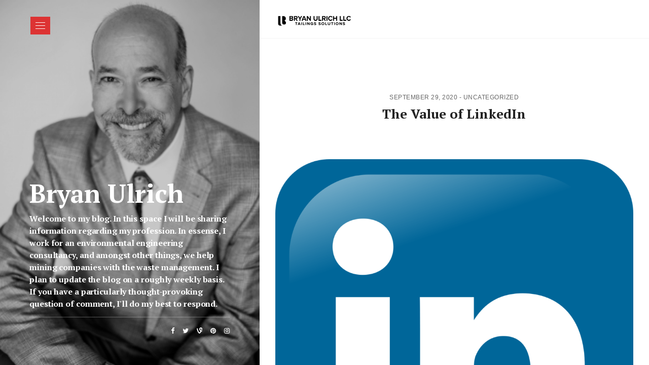

--- FILE ---
content_type: text/html; charset=UTF-8
request_url: https://bryanulrich.net/the-value-of-linkedin/
body_size: 10592
content:
<!DOCTYPE html>
<html lang="en-US">
<head>
<meta charset="UTF-8">
  <meta name="viewport" content="width=device-width, initial-scale=1, maximum-scale=1">

<link rel="profile" href="http://gmpg.org/xfn/11">
<link rel="pingback" href="https://bryanulrich.net/xmlrpc.php">

<title>The Value of LinkedIn &#8211; Bryan Ulrich</title>
<meta name='robots' content='max-image-preview:large' />
	<style>img:is([sizes="auto" i], [sizes^="auto," i]) { contain-intrinsic-size: 3000px 1500px }</style>
	<link rel='dns-prefetch' href='//fonts.googleapis.com' />
<link rel="alternate" type="application/rss+xml" title="Bryan Ulrich &raquo; Feed" href="https://bryanulrich.net/feed/" />
<link rel="alternate" type="application/rss+xml" title="Bryan Ulrich &raquo; Comments Feed" href="https://bryanulrich.net/comments/feed/" />
<script type="text/javascript">
/* <![CDATA[ */
window._wpemojiSettings = {"baseUrl":"https:\/\/s.w.org\/images\/core\/emoji\/16.0.1\/72x72\/","ext":".png","svgUrl":"https:\/\/s.w.org\/images\/core\/emoji\/16.0.1\/svg\/","svgExt":".svg","source":{"concatemoji":"https:\/\/bryanulrich.net\/wp-includes\/js\/wp-emoji-release.min.js?ver=6.8.3"}};
/*! This file is auto-generated */
!function(s,n){var o,i,e;function c(e){try{var t={supportTests:e,timestamp:(new Date).valueOf()};sessionStorage.setItem(o,JSON.stringify(t))}catch(e){}}function p(e,t,n){e.clearRect(0,0,e.canvas.width,e.canvas.height),e.fillText(t,0,0);var t=new Uint32Array(e.getImageData(0,0,e.canvas.width,e.canvas.height).data),a=(e.clearRect(0,0,e.canvas.width,e.canvas.height),e.fillText(n,0,0),new Uint32Array(e.getImageData(0,0,e.canvas.width,e.canvas.height).data));return t.every(function(e,t){return e===a[t]})}function u(e,t){e.clearRect(0,0,e.canvas.width,e.canvas.height),e.fillText(t,0,0);for(var n=e.getImageData(16,16,1,1),a=0;a<n.data.length;a++)if(0!==n.data[a])return!1;return!0}function f(e,t,n,a){switch(t){case"flag":return n(e,"\ud83c\udff3\ufe0f\u200d\u26a7\ufe0f","\ud83c\udff3\ufe0f\u200b\u26a7\ufe0f")?!1:!n(e,"\ud83c\udde8\ud83c\uddf6","\ud83c\udde8\u200b\ud83c\uddf6")&&!n(e,"\ud83c\udff4\udb40\udc67\udb40\udc62\udb40\udc65\udb40\udc6e\udb40\udc67\udb40\udc7f","\ud83c\udff4\u200b\udb40\udc67\u200b\udb40\udc62\u200b\udb40\udc65\u200b\udb40\udc6e\u200b\udb40\udc67\u200b\udb40\udc7f");case"emoji":return!a(e,"\ud83e\udedf")}return!1}function g(e,t,n,a){var r="undefined"!=typeof WorkerGlobalScope&&self instanceof WorkerGlobalScope?new OffscreenCanvas(300,150):s.createElement("canvas"),o=r.getContext("2d",{willReadFrequently:!0}),i=(o.textBaseline="top",o.font="600 32px Arial",{});return e.forEach(function(e){i[e]=t(o,e,n,a)}),i}function t(e){var t=s.createElement("script");t.src=e,t.defer=!0,s.head.appendChild(t)}"undefined"!=typeof Promise&&(o="wpEmojiSettingsSupports",i=["flag","emoji"],n.supports={everything:!0,everythingExceptFlag:!0},e=new Promise(function(e){s.addEventListener("DOMContentLoaded",e,{once:!0})}),new Promise(function(t){var n=function(){try{var e=JSON.parse(sessionStorage.getItem(o));if("object"==typeof e&&"number"==typeof e.timestamp&&(new Date).valueOf()<e.timestamp+604800&&"object"==typeof e.supportTests)return e.supportTests}catch(e){}return null}();if(!n){if("undefined"!=typeof Worker&&"undefined"!=typeof OffscreenCanvas&&"undefined"!=typeof URL&&URL.createObjectURL&&"undefined"!=typeof Blob)try{var e="postMessage("+g.toString()+"("+[JSON.stringify(i),f.toString(),p.toString(),u.toString()].join(",")+"));",a=new Blob([e],{type:"text/javascript"}),r=new Worker(URL.createObjectURL(a),{name:"wpTestEmojiSupports"});return void(r.onmessage=function(e){c(n=e.data),r.terminate(),t(n)})}catch(e){}c(n=g(i,f,p,u))}t(n)}).then(function(e){for(var t in e)n.supports[t]=e[t],n.supports.everything=n.supports.everything&&n.supports[t],"flag"!==t&&(n.supports.everythingExceptFlag=n.supports.everythingExceptFlag&&n.supports[t]);n.supports.everythingExceptFlag=n.supports.everythingExceptFlag&&!n.supports.flag,n.DOMReady=!1,n.readyCallback=function(){n.DOMReady=!0}}).then(function(){return e}).then(function(){var e;n.supports.everything||(n.readyCallback(),(e=n.source||{}).concatemoji?t(e.concatemoji):e.wpemoji&&e.twemoji&&(t(e.twemoji),t(e.wpemoji)))}))}((window,document),window._wpemojiSettings);
/* ]]> */
</script>
<style id='wp-emoji-styles-inline-css' type='text/css'>

	img.wp-smiley, img.emoji {
		display: inline !important;
		border: none !important;
		box-shadow: none !important;
		height: 1em !important;
		width: 1em !important;
		margin: 0 0.07em !important;
		vertical-align: -0.1em !important;
		background: none !important;
		padding: 0 !important;
	}
</style>
<link rel='stylesheet' id='wp-block-library-css' href='https://bryanulrich.net/wp-includes/css/dist/block-library/style.min.css?ver=6.8.3' type='text/css' media='all' />
<style id='classic-theme-styles-inline-css' type='text/css'>
/*! This file is auto-generated */
.wp-block-button__link{color:#fff;background-color:#32373c;border-radius:9999px;box-shadow:none;text-decoration:none;padding:calc(.667em + 2px) calc(1.333em + 2px);font-size:1.125em}.wp-block-file__button{background:#32373c;color:#fff;text-decoration:none}
</style>
<style id='global-styles-inline-css' type='text/css'>
:root{--wp--preset--aspect-ratio--square: 1;--wp--preset--aspect-ratio--4-3: 4/3;--wp--preset--aspect-ratio--3-4: 3/4;--wp--preset--aspect-ratio--3-2: 3/2;--wp--preset--aspect-ratio--2-3: 2/3;--wp--preset--aspect-ratio--16-9: 16/9;--wp--preset--aspect-ratio--9-16: 9/16;--wp--preset--color--black: #000000;--wp--preset--color--cyan-bluish-gray: #abb8c3;--wp--preset--color--white: #ffffff;--wp--preset--color--pale-pink: #f78da7;--wp--preset--color--vivid-red: #cf2e2e;--wp--preset--color--luminous-vivid-orange: #ff6900;--wp--preset--color--luminous-vivid-amber: #fcb900;--wp--preset--color--light-green-cyan: #7bdcb5;--wp--preset--color--vivid-green-cyan: #00d084;--wp--preset--color--pale-cyan-blue: #8ed1fc;--wp--preset--color--vivid-cyan-blue: #0693e3;--wp--preset--color--vivid-purple: #9b51e0;--wp--preset--gradient--vivid-cyan-blue-to-vivid-purple: linear-gradient(135deg,rgba(6,147,227,1) 0%,rgb(155,81,224) 100%);--wp--preset--gradient--light-green-cyan-to-vivid-green-cyan: linear-gradient(135deg,rgb(122,220,180) 0%,rgb(0,208,130) 100%);--wp--preset--gradient--luminous-vivid-amber-to-luminous-vivid-orange: linear-gradient(135deg,rgba(252,185,0,1) 0%,rgba(255,105,0,1) 100%);--wp--preset--gradient--luminous-vivid-orange-to-vivid-red: linear-gradient(135deg,rgba(255,105,0,1) 0%,rgb(207,46,46) 100%);--wp--preset--gradient--very-light-gray-to-cyan-bluish-gray: linear-gradient(135deg,rgb(238,238,238) 0%,rgb(169,184,195) 100%);--wp--preset--gradient--cool-to-warm-spectrum: linear-gradient(135deg,rgb(74,234,220) 0%,rgb(151,120,209) 20%,rgb(207,42,186) 40%,rgb(238,44,130) 60%,rgb(251,105,98) 80%,rgb(254,248,76) 100%);--wp--preset--gradient--blush-light-purple: linear-gradient(135deg,rgb(255,206,236) 0%,rgb(152,150,240) 100%);--wp--preset--gradient--blush-bordeaux: linear-gradient(135deg,rgb(254,205,165) 0%,rgb(254,45,45) 50%,rgb(107,0,62) 100%);--wp--preset--gradient--luminous-dusk: linear-gradient(135deg,rgb(255,203,112) 0%,rgb(199,81,192) 50%,rgb(65,88,208) 100%);--wp--preset--gradient--pale-ocean: linear-gradient(135deg,rgb(255,245,203) 0%,rgb(182,227,212) 50%,rgb(51,167,181) 100%);--wp--preset--gradient--electric-grass: linear-gradient(135deg,rgb(202,248,128) 0%,rgb(113,206,126) 100%);--wp--preset--gradient--midnight: linear-gradient(135deg,rgb(2,3,129) 0%,rgb(40,116,252) 100%);--wp--preset--font-size--small: 13px;--wp--preset--font-size--medium: 20px;--wp--preset--font-size--large: 36px;--wp--preset--font-size--x-large: 42px;--wp--preset--spacing--20: 0.44rem;--wp--preset--spacing--30: 0.67rem;--wp--preset--spacing--40: 1rem;--wp--preset--spacing--50: 1.5rem;--wp--preset--spacing--60: 2.25rem;--wp--preset--spacing--70: 3.38rem;--wp--preset--spacing--80: 5.06rem;--wp--preset--shadow--natural: 6px 6px 9px rgba(0, 0, 0, 0.2);--wp--preset--shadow--deep: 12px 12px 50px rgba(0, 0, 0, 0.4);--wp--preset--shadow--sharp: 6px 6px 0px rgba(0, 0, 0, 0.2);--wp--preset--shadow--outlined: 6px 6px 0px -3px rgba(255, 255, 255, 1), 6px 6px rgba(0, 0, 0, 1);--wp--preset--shadow--crisp: 6px 6px 0px rgba(0, 0, 0, 1);}:where(.is-layout-flex){gap: 0.5em;}:where(.is-layout-grid){gap: 0.5em;}body .is-layout-flex{display: flex;}.is-layout-flex{flex-wrap: wrap;align-items: center;}.is-layout-flex > :is(*, div){margin: 0;}body .is-layout-grid{display: grid;}.is-layout-grid > :is(*, div){margin: 0;}:where(.wp-block-columns.is-layout-flex){gap: 2em;}:where(.wp-block-columns.is-layout-grid){gap: 2em;}:where(.wp-block-post-template.is-layout-flex){gap: 1.25em;}:where(.wp-block-post-template.is-layout-grid){gap: 1.25em;}.has-black-color{color: var(--wp--preset--color--black) !important;}.has-cyan-bluish-gray-color{color: var(--wp--preset--color--cyan-bluish-gray) !important;}.has-white-color{color: var(--wp--preset--color--white) !important;}.has-pale-pink-color{color: var(--wp--preset--color--pale-pink) !important;}.has-vivid-red-color{color: var(--wp--preset--color--vivid-red) !important;}.has-luminous-vivid-orange-color{color: var(--wp--preset--color--luminous-vivid-orange) !important;}.has-luminous-vivid-amber-color{color: var(--wp--preset--color--luminous-vivid-amber) !important;}.has-light-green-cyan-color{color: var(--wp--preset--color--light-green-cyan) !important;}.has-vivid-green-cyan-color{color: var(--wp--preset--color--vivid-green-cyan) !important;}.has-pale-cyan-blue-color{color: var(--wp--preset--color--pale-cyan-blue) !important;}.has-vivid-cyan-blue-color{color: var(--wp--preset--color--vivid-cyan-blue) !important;}.has-vivid-purple-color{color: var(--wp--preset--color--vivid-purple) !important;}.has-black-background-color{background-color: var(--wp--preset--color--black) !important;}.has-cyan-bluish-gray-background-color{background-color: var(--wp--preset--color--cyan-bluish-gray) !important;}.has-white-background-color{background-color: var(--wp--preset--color--white) !important;}.has-pale-pink-background-color{background-color: var(--wp--preset--color--pale-pink) !important;}.has-vivid-red-background-color{background-color: var(--wp--preset--color--vivid-red) !important;}.has-luminous-vivid-orange-background-color{background-color: var(--wp--preset--color--luminous-vivid-orange) !important;}.has-luminous-vivid-amber-background-color{background-color: var(--wp--preset--color--luminous-vivid-amber) !important;}.has-light-green-cyan-background-color{background-color: var(--wp--preset--color--light-green-cyan) !important;}.has-vivid-green-cyan-background-color{background-color: var(--wp--preset--color--vivid-green-cyan) !important;}.has-pale-cyan-blue-background-color{background-color: var(--wp--preset--color--pale-cyan-blue) !important;}.has-vivid-cyan-blue-background-color{background-color: var(--wp--preset--color--vivid-cyan-blue) !important;}.has-vivid-purple-background-color{background-color: var(--wp--preset--color--vivid-purple) !important;}.has-black-border-color{border-color: var(--wp--preset--color--black) !important;}.has-cyan-bluish-gray-border-color{border-color: var(--wp--preset--color--cyan-bluish-gray) !important;}.has-white-border-color{border-color: var(--wp--preset--color--white) !important;}.has-pale-pink-border-color{border-color: var(--wp--preset--color--pale-pink) !important;}.has-vivid-red-border-color{border-color: var(--wp--preset--color--vivid-red) !important;}.has-luminous-vivid-orange-border-color{border-color: var(--wp--preset--color--luminous-vivid-orange) !important;}.has-luminous-vivid-amber-border-color{border-color: var(--wp--preset--color--luminous-vivid-amber) !important;}.has-light-green-cyan-border-color{border-color: var(--wp--preset--color--light-green-cyan) !important;}.has-vivid-green-cyan-border-color{border-color: var(--wp--preset--color--vivid-green-cyan) !important;}.has-pale-cyan-blue-border-color{border-color: var(--wp--preset--color--pale-cyan-blue) !important;}.has-vivid-cyan-blue-border-color{border-color: var(--wp--preset--color--vivid-cyan-blue) !important;}.has-vivid-purple-border-color{border-color: var(--wp--preset--color--vivid-purple) !important;}.has-vivid-cyan-blue-to-vivid-purple-gradient-background{background: var(--wp--preset--gradient--vivid-cyan-blue-to-vivid-purple) !important;}.has-light-green-cyan-to-vivid-green-cyan-gradient-background{background: var(--wp--preset--gradient--light-green-cyan-to-vivid-green-cyan) !important;}.has-luminous-vivid-amber-to-luminous-vivid-orange-gradient-background{background: var(--wp--preset--gradient--luminous-vivid-amber-to-luminous-vivid-orange) !important;}.has-luminous-vivid-orange-to-vivid-red-gradient-background{background: var(--wp--preset--gradient--luminous-vivid-orange-to-vivid-red) !important;}.has-very-light-gray-to-cyan-bluish-gray-gradient-background{background: var(--wp--preset--gradient--very-light-gray-to-cyan-bluish-gray) !important;}.has-cool-to-warm-spectrum-gradient-background{background: var(--wp--preset--gradient--cool-to-warm-spectrum) !important;}.has-blush-light-purple-gradient-background{background: var(--wp--preset--gradient--blush-light-purple) !important;}.has-blush-bordeaux-gradient-background{background: var(--wp--preset--gradient--blush-bordeaux) !important;}.has-luminous-dusk-gradient-background{background: var(--wp--preset--gradient--luminous-dusk) !important;}.has-pale-ocean-gradient-background{background: var(--wp--preset--gradient--pale-ocean) !important;}.has-electric-grass-gradient-background{background: var(--wp--preset--gradient--electric-grass) !important;}.has-midnight-gradient-background{background: var(--wp--preset--gradient--midnight) !important;}.has-small-font-size{font-size: var(--wp--preset--font-size--small) !important;}.has-medium-font-size{font-size: var(--wp--preset--font-size--medium) !important;}.has-large-font-size{font-size: var(--wp--preset--font-size--large) !important;}.has-x-large-font-size{font-size: var(--wp--preset--font-size--x-large) !important;}
:where(.wp-block-post-template.is-layout-flex){gap: 1.25em;}:where(.wp-block-post-template.is-layout-grid){gap: 1.25em;}
:where(.wp-block-columns.is-layout-flex){gap: 2em;}:where(.wp-block-columns.is-layout-grid){gap: 2em;}
:root :where(.wp-block-pullquote){font-size: 1.5em;line-height: 1.6;}
</style>
<link rel='stylesheet' id='contact-form-7-css' href='https://bryanulrich.net/wp-content/plugins/contact-form-7/includes/css/styles.css?ver=6.1.4' type='text/css' media='all' />
<link rel='stylesheet' id='wp-components-css' href='https://bryanulrich.net/wp-includes/css/dist/components/style.min.css?ver=6.8.3' type='text/css' media='all' />
<link rel='stylesheet' id='godaddy-styles-css' href='https://bryanulrich.net/wp-content/mu-plugins/vendor/wpex/godaddy-launch/includes/Dependencies/GoDaddy/Styles/build/latest.css?ver=2.0.2' type='text/css' media='all' />
<link rel='stylesheet' id='font-awesome-css' href='https://bryanulrich.net/wp-content/themes/bryanulrich/inc/theme-options/cs-framework/assets/css/font-awesome.min.css?ver=6.8.3' type='text/css' media='all' />
<link rel='stylesheet' id='bootstrap-css' href='https://bryanulrich.net/wp-content/themes/bryanulrich/assets/css/bootstrap.min.css?ver=3.3.6' type='text/css' media='all' />
<link rel='stylesheet' id='signy-simple-line-icons-css' href='https://bryanulrich.net/wp-content/themes/bryanulrich/assets/css/simple-line-icons.css?ver=2.3.2' type='text/css' media='all' />
<link rel='stylesheet' id='bootstrap-datepicker-css' href='https://bryanulrich.net/wp-content/themes/bryanulrich/assets/css/bootstrap-datepicker.min.css?ver=1.6.4' type='text/css' media='all' />
<link rel='stylesheet' id='signy-own-carousel-css' href='https://bryanulrich.net/wp-content/themes/bryanulrich/assets/css/owl.carousel.css?ver=2.4' type='text/css' media='all' />
<link rel='stylesheet' id='right-sidebar-css' href='https://bryanulrich.net/wp-content/themes/bryanulrich/assets/css/right-sidebar.css?ver=1.4' type='text/css' media='all' />
<link rel='stylesheet' id='slimmenu-css' href='https://bryanulrich.net/wp-content/themes/bryanulrich/assets/css/slimmenu.min.css?ver=1.4' type='text/css' media='all' />
<link rel='stylesheet' id='signy-css' href='https://bryanulrich.net/wp-content/themes/bryanulrich/assets/css/styles.css?ver=1.4' type='text/css' media='all' />
<link rel='stylesheet' id='signy-responsive-css' href='https://bryanulrich.net/wp-content/themes/bryanulrich/assets/css/responsive.css?ver=1.4' type='text/css' media='all' />
<link rel='stylesheet' id='signy-google-fonts-css' href='//fonts.googleapis.com/css?family=PT+Serif%3A400%2C700%7CMontserrat%3A400%2C700%7CRoboto+Slab%3A400%2C700&#038;subset=latin' type='text/css' media='all' />
<link rel='stylesheet' id='wp-pagenavi-css' href='https://bryanulrich.net/wp-content/plugins/wp-pagenavi/pagenavi-css.css?ver=2.70' type='text/css' media='all' />
<script type="text/javascript" src="https://bryanulrich.net/wp-includes/js/jquery/jquery.min.js?ver=3.7.1" id="jquery-core-js"></script>
<script type="text/javascript" src="https://bryanulrich.net/wp-includes/js/jquery/jquery-migrate.min.js?ver=3.4.1" id="jquery-migrate-js"></script>
<link rel="https://api.w.org/" href="https://bryanulrich.net/wp-json/" /><link rel="alternate" title="JSON" type="application/json" href="https://bryanulrich.net/wp-json/wp/v2/posts/1052" /><link rel="EditURI" type="application/rsd+xml" title="RSD" href="https://bryanulrich.net/xmlrpc.php?rsd" />
<meta name="generator" content="WordPress 6.8.3" />
<link rel="canonical" href="https://bryanulrich.net/the-value-of-linkedin/" />
<link rel='shortlink' href='https://bryanulrich.net/?p=1052' />
<link rel="alternate" title="oEmbed (JSON)" type="application/json+oembed" href="https://bryanulrich.net/wp-json/oembed/1.0/embed?url=https%3A%2F%2Fbryanulrich.net%2Fthe-value-of-linkedin%2F" />
<link rel="alternate" title="oEmbed (XML)" type="text/xml+oembed" href="https://bryanulrich.net/wp-json/oembed/1.0/embed?url=https%3A%2F%2Fbryanulrich.net%2Fthe-value-of-linkedin%2F&#038;format=xml" />
<style type="text/css">.recentcomments a{display:inline !important;padding:0 !important;margin:0 !important;}</style><link rel="icon" href="https://bryanulrich.net/wp-content/uploads/2022/03/cropped-Bryan-Ulrich-LLC-Logo-Symbol-32x32.jpg" sizes="32x32" />
<link rel="icon" href="https://bryanulrich.net/wp-content/uploads/2022/03/cropped-Bryan-Ulrich-LLC-Logo-Symbol-192x192.jpg" sizes="192x192" />
<link rel="apple-touch-icon" href="https://bryanulrich.net/wp-content/uploads/2022/03/cropped-Bryan-Ulrich-LLC-Logo-Symbol-180x180.jpg" />
<meta name="msapplication-TileImage" content="https://bryanulrich.net/wp-content/uploads/2022/03/cropped-Bryan-Ulrich-LLC-Logo-Symbol-270x270.jpg" />
</head>

<body class="wp-singular post-template-default single single-post postid-1052 single-format-standard wp-theme-bryanulrich">
<div id="sgny-page-warp" class="sgny-page-warp">
  <div class="sgny-pusher">
    <div class="scrollbar-inner sgny-content">
      <header class="sgny-header-area">
                            <aside class="sgny-left-sidebar" style="background:url(https://bryanulrich.net/wp-content/uploads/2018/11/Bryan-Ulrich.jpg">
                      <div class="sgny-left-sidebar-inner">

              <!-- WPML  -->
                             <!-- WPML  -->

              <div class="sgny-l-sidebar-header">
                  <!-- ====  This menu only for mobil start==== \-->
    <!--/ ====  This menu only for mobil====-->
  <div class="sgny-mobil_menu_warp">
    <div class="menu-menu-container"><ul id="sgny-mobil_menu" class="slimmenu"><li itemscope="itemscope" itemtype="https://www.schema.org/SiteNavigationElement" id="menu-item-480" class="menu-item menu-item-type-post_type menu-item-object-page menu-item-home menu-item-480"><a href="https://bryanulrich.net/">About Bryan</a></li>
<li itemscope="itemscope" itemtype="https://www.schema.org/SiteNavigationElement" id="menu-item-1246" class="menu-item menu-item-type-post_type menu-item-object-page menu-item-1246"><a href="https://bryanulrich.net/blog/">Blog</a></li>
<li itemscope="itemscope" itemtype="https://www.schema.org/SiteNavigationElement" id="menu-item-575" class="menu-item menu-item-type-post_type menu-item-object-page menu-item-575"><a href="https://bryanulrich.net/publications/">Publications</a></li>
<li itemscope="itemscope" itemtype="https://www.schema.org/SiteNavigationElement" id="menu-item-485" class="menu-item menu-item-type-post_type menu-item-object-page menu-item-485"><a href="https://bryanulrich.net/contact/">Contact</a></li>
</ul></div>  </div>
  <!--/ main menu area  end-->
  
  <!-- Main menu area start\-->
  <div class="sgny-menu-hover ">
    <div class="sgny-menu-nav-shap-warp">
      <span class="sgny-menu-nav-shap"></span>
      <span class="sgny-menu-nav-shap"></span>
      <span class="sgny-menu-nav-shap"></span>
    </div>
    <!-- Main menu start\-->
    <div class="sgny-nav-warp">
      <nav class="sgny-main-menu">
        <div class="menu-menu-container"><ul id="sgny-menu" class="sgny-list-unstyled"><li itemscope="itemscope" itemtype="https://www.schema.org/SiteNavigationElement" class="menu-item menu-item-type-post_type menu-item-object-page menu-item-home menu-item-480"><a href="https://bryanulrich.net/">About Bryan</a></li>
<li itemscope="itemscope" itemtype="https://www.schema.org/SiteNavigationElement" class="menu-item menu-item-type-post_type menu-item-object-page menu-item-1246"><a href="https://bryanulrich.net/blog/">Blog</a></li>
<li itemscope="itemscope" itemtype="https://www.schema.org/SiteNavigationElement" class="menu-item menu-item-type-post_type menu-item-object-page menu-item-575"><a href="https://bryanulrich.net/publications/">Publications</a></li>
<li itemscope="itemscope" itemtype="https://www.schema.org/SiteNavigationElement" class="menu-item menu-item-type-post_type menu-item-object-page menu-item-485"><a href="https://bryanulrich.net/contact/">Contact</a></li>
</ul></div>      </nav>
      <!--search form start\-->
            <div class="sgny-search-form-warp">
        <div class="sgny-serch-form">
          <form role="search" method="get" id="searchform" action="https://bryanulrich.net/" class="searchform search-form" >
	<div>
		<input class="search-field" type="text" name="s" id="s" placeholder="Search..." />
		<button type="submit" id="searchsubmit" class="search-submit"><span class="icon-magnifier"></span></button>
	</div>
</form>

        </div>
      </div>
          </div>
  </div><!--/ main menu area  end-->
                </div>
                
<!-- Left sidebar footer start\-->
<div class="sgny-l-sidebar-footer">
	<div class="sgny-l-sidebar-text">
				    <h1>Bryan Ulrich</h1>
				    				<p>Welcome to my blog.  In this space I will be sharing information regarding my profession.  In essense, I work for an environmental engineering consultancy, and amongst other things, we help mining companies with the waste management.  I plan to update the blog on a roughly weekly basis.  If you have a particularly thought-provoking question of comment, I&#039;ll do my best to respond.  </p>
	    			<div class="sgny-fix sgny-l-sidebar-social">
				<span>
									</span>
			  				  <ul class="list-inline sgny-social-one  sgny-socials-6974a40dda275"><li><a href="https://www.facebook.com" class="icon-fa-facebook"><i class="fa fa-facebook"></i></a></li><li><a href="https://www.twitter.com" class="icon-fa-twitter"><i class="fa fa-twitter"></i></a></li><li><a href="https://vine.co/" class="icon-fa-vine"><i class="fa fa-vine"></i></a></li><li><a href="https://www.pinterest.com" class="icon-fa-pinterest"><i class="fa fa-pinterest"></i></a></li><li><a href="https://www.instagram.com" class="icon-fa-instagram"><i class="fa fa-instagram"></i></a></li></ul>			  			</div>
	</div>
</div><!--/ Left sidebar footer  end-->
            </div>
          </aside>
        <div class="sgny-center-container_area sgny-center-header-area">
          <div class="sgny-container">
            <div class="row">
              <div class="col-xs-8">
                
<div class="sgny-logo" style="padding-top:;padding-bottom:;" ><a href="https://bryanulrich.net">
	<img src="https://bryanulrich.net/wp-content/uploads/2022/03/Bryan-Ulrich-LLC-Logo-Symbol-Trans-3600-×-800-px.png" width="150px" height="40px" alt="Bryan Ulrich" class="retina-logo"><img src="https://bryanulrich.net/wp-content/uploads/2022/03/Bryan-Ulrich-LLC-Logo-Symbol-Trans-1200-×-300-px.png" width="150px" height="40px" alt="Bryan Ulrich" class="default-logo">	</a>
</div>
              </div>
              <div class="text-right  col-xs-4">
                              </div>
            </div>
          </div>
        </div>
      </header>

<div class="sgny-center-container_area " >
	<div class="sgny-container  sgny-main-content">
		<div class="sgny-single-post-area">
			
<article id="sgny-post_1" class="sgny-single-p-post post-1052 post type-post status-publish format-standard hentry category-uncategorized">
<div class="text-center sgny-post-header">
	<div class="text-uppercase  sgny-post-meta">
		<span class="sgny-post-date">
			September 29, 2020		</span>-
		<span class="sgny-post-in">
			<a href="https://bryanulrich.net/category/uncategorized/" rel="category tag">Uncategorized</a>		</span>
	</div>
	<h1 class="sgny-post-title">The Value of LinkedIn</h1>
</div>
<div class="sgny-post-media">
	<a class="text-uppercase sgny-pin-btn" href="//pinterest.com/pin/create/button/?url=https://bryanulrich.net/the-value-of-linkedin/&amp;media=&description=When+I+first+started+using+LinkedIn%2C+I+had+no+idea+what+it+was+really+for%2C+except+for+%E2%80%9Cprofessional+networking%E2%80%9D%2C+whatever+that+is.%C2%A0+That+was+many+years+ago.%C2%A0+How+long+ago%2C+I+have+no+idea.%C2%A0+It+isn%E2%80%99t+the+professional%E2%80%99s+version+of+Facebook%2C+that+is+for+sure.%C2%A0+I+am+barely+active+on+Facebook.%C2%A0+I+don%E2%80%99t+find+Facebook%5B...%5D" target="_blank"><span>PIN</span></a><!--/end-->
	<a href=""></a>
</div>

	<div class="sgny-fix sgny-entry-content  sgny-single-p-entry-content">
		
<figure class="wp-block-image size-large"><img fetchpriority="high" decoding="async" width="1024" height="1024" src="https://bryanulrich.net/wp-content/uploads/2020/09/1200px-Linkedin.svg-1024x1024.png" alt="" class="wp-image-1053" srcset="https://bryanulrich.net/wp-content/uploads/2020/09/1200px-Linkedin.svg-1024x1024.png 1024w, https://bryanulrich.net/wp-content/uploads/2020/09/1200px-Linkedin.svg-300x300.png 300w, https://bryanulrich.net/wp-content/uploads/2020/09/1200px-Linkedin.svg-150x150.png 150w, https://bryanulrich.net/wp-content/uploads/2020/09/1200px-Linkedin.svg-768x768.png 768w, https://bryanulrich.net/wp-content/uploads/2020/09/1200px-Linkedin.svg.png 1200w" sizes="(max-width: 1024px) 100vw, 1024px" /></figure>



<p>When I first started using LinkedIn, I had no idea what it was really for, except for “professional networking”, whatever that is.  That was many years ago.  How long ago, I have no idea.  It isn’t the professional’s version of Facebook, that is for sure.  I am barely active on Facebook.  I don’t find Facebook to be of much use to my professional or personal life.  Sorry, Facebook.  Nothing personal.</p>



<p>As time went by, I could see that LinkedIn is a really good substitute for a Rolodex.&nbsp; I can hear people asking, “What is a Rolodex?”&nbsp; A Rolodex was first used in the 1970s. &nbsp;They are still sold.&nbsp; A Rolodex is a rotating file device used to store business contact information. Its name is a portmanteau of the words “rolling” and “index”.&nbsp; Great, and what is a portmanteau?&nbsp; A portmanteau is a word blending the sounds and combining the meanings of two others, for example motel (from “motor” and “hotel”) or brunch (from “breakfast” and “lunch”) and “‘WiFi” stands for Wireless Fidelity.&nbsp; &#8220;Podcast” is a portmanteau, a made-up word coined from a combination of the words “iPod” and “broadcast&#8221;.&nbsp; Why? &nbsp;I don’t know.&nbsp;</p>



<p>Anyway, back to the point.&nbsp; What is the value of LinkedIn?&nbsp; According to Dictionary.com, networking is a supportive system of sharing information and services among individuals and groups having a common interest.&nbsp; So, how do we go from having LinkedIn connections to having a supportive system of sharing information and services?&nbsp; It isn’t instantaneous, and it doesn’t happen by itself.&nbsp;</p>



<p>I believe that LinkedIn is based on the principal of six degrees of separation.&nbsp; Six degrees of separation is the idea that all people are six or fewer social connections away from each other.&nbsp; This shares many of the same principals as the Six Degrees of Kevin Bacon, which is a parlor game based on the six degrees of separation between an arbitrary actor and Kevin Bacon.</p>



<p>How do I keep losing my way…?</p>



<p>Okay.&nbsp; So, in many ways, LinkedIn is a way for professionals to connect with people, but also for introductions to be made by (or for) others.&nbsp; When you post something on LinkedIn, your first connections can see it, like it, or comment on it, and if they do, their first connections will see what actions your connections have taken.&nbsp; It makes the world just a little bit smaller and closer together.&nbsp;</p>



<p>Maybe that is it.&nbsp; LinkedIn makes the professional world just a little closer together.&nbsp;</p>
	<!--post footer start\-->
	<div class="sgny-post-footer sgny-single-p-footer">
		<div class="sgny-meta-tags">
					</div>
					<div class="sgny-fix  sgny-single-p-foo-info">
				<div class="text-uppercase  sgny-post-share-text">
				Share This Post				</div>
				<!--post social  start\-->
				<div class="sgny-post-foo-social sgny-single-p-social">
					    <ul class="list-inline">
      <li>
        <a href="//www.facebook.com/sharer/sharer.php?u=https%3A%2F%2Fbryanulrich.net%2Fthe-value-of-linkedin%2F&amp;t=The+Value+of+LinkedIn" class="icon-fa-facebook" title="Share On Facebook" target="_blank"><i class="fa fa-facebook"></i></a>
      </li>
      <li>
        <a href="//twitter.com/home?status=The+Value+of+LinkedIn+https%3A%2F%2Fbryanulrich.net%2Fthe-value-of-linkedin%2F" class="icon-fa-twitter" title="Share On Twitter" target="_blank"><i class="fa fa-twitter"></i></a>
      </li>
      <li>
        <a href="//www.newsvine.com/_tools/seed&save?u=https%3A%2F%2Fbryanulrich.net%2Fthe-value-of-linkedin%2F&h=The+Value+of+LinkedIn" title="Share On Pinterest" target="_blank" class="icon-fa-vine">
          <i class="fa fa-vine"></i>
        </a>
      </li>
      <li>
        <a href="//pinterest.com/pin/create/button/?url=https%3A%2F%2Fbryanulrich.net%2Fthe-value-of-linkedin%2F&amp;title=The+Value+of+LinkedIn" class="icon-fa-pinterest" title="Share On Pinterest" target="_blank">
        <i class="fa fa-pinterest"></i>
        </a>
      </li>
      <li>
        <a href="//www.linkedin.com/shareArticle?mini=true&amp;url=https%3A%2F%2Fbryanulrich.net%2Fthe-value-of-linkedin%2F&amp;title=The+Value+of+LinkedIn" class="icon-fa-linkedin" title="Share On Linkedin" target="_blank"><i class="fa fa-linkedin"></i></a>
      </li>
    </ul>
				</div>
		  </div>
	  	  </div>
	  </div>
</article>
		        <!--post pager links start\-->
		<div class="sgny-fix sgny-single-pager-links">
			<div class="text-left sgny-prev-post-link">
				<a href="https://bryanulrich.net/human-versus-mother-nature/" title="(HU)MAN VERSUS MOTHER NATURE">(HU)MAN VERSUS MOTHER NATURE</a>			</div>
			<div class="text-right sgny-next-post-link">
				<a href="https://bryanulrich.net/central-thickened-discharge-for-tsf-closure/" title="CENTRAL THICKENED DISCHARGE FOR TSF CLOSURE">CENTRAL THICKENED DISCHARGE FOR TSF CLOSURE</a>			</div>
		</div>
		</div>
	</div>
		<div class="sgny-related-post-area">
		<div class="text-center sgny-container">
			<h5 class="sgny-relat-post-heading">
				You May also Like			</h5>
			<div class="owl-carousel sgny-related-post-carousel">
     						<div class="sgny-single-related-post">
									<div class="gny-rel-post-info">
						<h6 class="sgny-rel-post-date">January 7, 2026</h6>
						<h4 class="sgny-rel-post-title"><a href="https://bryanulrich.net/liquefaction-potential-in-tailings-what-engineers-should-really-be-watching-for/">LIQUEFACTION POTENTIAL IN TAILINGS: WHAT ENGINEERS SHOULD REALLY BE WATCHING FOR</a></h4>
					</div>
				</div>
								<div class="sgny-single-related-post">
									<div class="gny-rel-post-info">
						<h6 class="sgny-rel-post-date">December 28, 2025</h6>
						<h4 class="sgny-rel-post-title"><a href="https://bryanulrich.net/stability-and-perspective-a-new-years-note-from-bryan-ulrich-llc/">Stability and Perspective: A New Year’s Note from Bryan Ulrich LLC</a></h4>
					</div>
				</div>
								<div class="sgny-single-related-post">
									<div class="gny-rel-post-info">
						<h6 class="sgny-rel-post-date">December 8, 2025</h6>
						<h4 class="sgny-rel-post-title"><a href="https://bryanulrich.net/understanding-seepage-the-silent-risk-in-tailings-facilities/">UNDERSTANDING SEEPAGE: THE SILENT RISK IN TAILINGS FACILITIES</a></h4>
					</div>
				</div>
								<div class="sgny-single-related-post">
									<div class="gny-rel-post-info">
						<h6 class="sgny-rel-post-date">November 22, 2025</h6>
						<h4 class="sgny-rel-post-title"><a href="https://bryanulrich.net/thanksgiving-reflections-gratitude-in-the-geotech-trenches/">THANKSGIVING REFLECTIONS: GRATITUDE IN THE GEOTECH TRENCHES</a></h4>
					</div>
				</div>
								<div class="sgny-single-related-post">
									<div class="gny-rel-post-info">
						<h6 class="sgny-rel-post-date">November 17, 2025</h6>
						<h4 class="sgny-rel-post-title"><a href="https://bryanulrich.net/what-we-still-havent-learned-from-past-tsf-failures/">WHAT WE STILL HAVEN’T LEARNED FROM PAST TSF FAILURES</a></h4>
					</div>
				</div>
								<div class="sgny-single-related-post">
									<div class="gny-rel-post-info">
						<h6 class="sgny-rel-post-date">November 6, 2025</h6>
						<h4 class="sgny-rel-post-title"><a href="https://bryanulrich.net/why-we-hate-geochemists-and-why-we-buy-them-coffee-anyway/">Why We Hate Geochemists (And Why We Buy Them Coffee Anyway)</a></h4>
					</div>
				</div>
					    </div>
		</div>
	</div>
	</div>
<!-- footer area start\-->
<footer class="sgny-center-container_area sgny-footer-area footer-widget-active">
	<div class="text-center sgny-container">
				<div class="sgny-footer-widget-warp">
			<div class="sgny-footer-widget  widget_text">
				<div class="textwidget">
					<div class="footer-widget-area">
	<div class="row">
		<div class=" sgny-widget sgny-logo-widget">    <div class="sgny-footer-logo">
      <a href=""><img src="http://localhost/websites/bryan/wp-content/uploads/2018/11/U2.jpg" alt=""/></a>
      </div>
   <h6></h6>   </div> <!-- end widget --><div class=" sgny-widget sgny-text-widget"><ul class="list-inline sgny-social-three  sgny-socials-6974a40ddff1b"><li><a href="https://www.twitter.com" class="icon-fa-twitter"><i class="fa fa-twitter"></i></a></li><li><a href="https://vine.co" class="icon-fa-vine"><i class="fa fa-vine"></i></a></li><li><a href="https://www.pinterest.com" class="icon-fa-pinterest"><i class="fa fa-pinterest"></i></a></li><li><a href="https://www.instagram.com" class="icon-fa-instagram"><i class="fa fa-instagram"></i></a></li><li><a href="https://www.youtube.com" class="icon-fa-youtube-play"><i class="fa fa-youtube-play"></i></a></li></ul></div> <!-- end widget -->	</div>
</div>
				</div>
			</div>
		</div>
				<!--Footer copyright start/-->
					<p class="sgny-copyright">
				© 2026 <a href="https://www.theflexus.com">Flexus Solutions, LLC</a> - Powered theme		  </p>
			</div>
</footer>
</div>
</div>
</div>
<!--/===XXXXXXXXXXX MAIN LAYOUT END XXXXXXXXXXX====-->
<script type="speculationrules">
{"prefetch":[{"source":"document","where":{"and":[{"href_matches":"\/*"},{"not":{"href_matches":["\/wp-*.php","\/wp-admin\/*","\/wp-content\/uploads\/*","\/wp-content\/*","\/wp-content\/plugins\/*","\/wp-content\/themes\/bryanulrich\/*","\/*\\?(.+)"]}},{"not":{"selector_matches":"a[rel~=\"nofollow\"]"}},{"not":{"selector_matches":".no-prefetch, .no-prefetch a"}}]},"eagerness":"conservative"}]}
</script>
<style id="signy-inline-style" type="text/css"></style><link rel='stylesheet' id='signy-default-style-css' href='https://bryanulrich.net/wp-content/themes/bryanulrich/style.css?ver=6.8.3' type='text/css' media='all' />
<style id='signy-default-style-inline-css' type='text/css'>
.no-class {}.layout-boxed {}.no-class {}.sgny-nav-warp, .sgny-menu-hover {background-color:#dd3333;}body, .sgny-single-crosshtml-content p, #comments.sgny-comments-area.comments-area .comment-content p, input, select, textarea, .wpcf7 p, .wpcf7 input[type="submit"]{font-family:"PT Serif", Arial, sans-serif;font-style:normal;}.sgny-main-menu ul#sgny-menu li a{font-family:"Montserrat", Arial, sans-serif;font-style:normal;}.sgny-main-menu .sub-menu li a{font-family:"Montserrat", Arial, sans-serif;font-style:normal;}h1, h2, h3, h4, h5, h6,.sgny-single-crosshtml-content h1, #comments.sgny-comments-area.comments-area .comment-content h1, .sgny-l-sidebar-text h2, .sgny-contact-heading h2, .woocommerce-account .woocommerce .sgny-woo-acount-for-colum > h2, .sgny-single-crosshtml-content h2, #comments.sgny-comments-area.comments-area .comment-content h2, .cart_totals h2, .sgny-pin-btn, .sgny-post-inner-heading h3, .sgny-post-inner-heading h3 a, .sgny-single-crosshtml-content h3, #comments.sgny-comments-area.comments-area .comment-content h3, .sgny-single-crosshtml-content h4, #comments.sgny-comments-area.comments-area .comment-content h4, .sgny-author-desc-warp h4, .sgny-author-desc-warp h4 a, .sgny-single-crosshtml-content h5, #comments.sgny-comments-area.comments-area .comment-content h5, .sgny-single-crosshtml-content h6, #comments.sgny-comments-area.comments-area .comment-content h6, .sgny-footer-social-info > h6, .sgny-rel-post-title{font-family:"PT Serif", Arial, sans-serif;font-style:normal;}.your-custom-class{font-family:"Roboto Slab", Arial, sans-serif;font-style:normal;}
</style>
<script type="text/javascript" src="https://bryanulrich.net/wp-includes/js/dist/hooks.min.js?ver=4d63a3d491d11ffd8ac6" id="wp-hooks-js"></script>
<script type="text/javascript" src="https://bryanulrich.net/wp-includes/js/dist/i18n.min.js?ver=5e580eb46a90c2b997e6" id="wp-i18n-js"></script>
<script type="text/javascript" id="wp-i18n-js-after">
/* <![CDATA[ */
wp.i18n.setLocaleData( { 'text direction\u0004ltr': [ 'ltr' ] } );
/* ]]> */
</script>
<script type="text/javascript" src="https://bryanulrich.net/wp-content/plugins/contact-form-7/includes/swv/js/index.js?ver=6.1.4" id="swv-js"></script>
<script type="text/javascript" id="contact-form-7-js-before">
/* <![CDATA[ */
var wpcf7 = {
    "api": {
        "root": "https:\/\/bryanulrich.net\/wp-json\/",
        "namespace": "contact-form-7\/v1"
    },
    "cached": 1
};
/* ]]> */
</script>
<script type="text/javascript" src="https://bryanulrich.net/wp-content/plugins/contact-form-7/includes/js/index.js?ver=6.1.4" id="contact-form-7-js"></script>
<script type="text/javascript" src="https://bryanulrich.net/wp-content/themes/bryanulrich/assets/js/plugins.js?ver=1.4" id="signy-plugins-js"></script>
<script type="text/javascript" src="https://bryanulrich.net/wp-content/themes/bryanulrich/assets/js/scripts.js?ver=1.4" id="signy-scripts-js"></script>
<script type="text/javascript" src="https://bryanulrich.net/wp-content/themes/bryanulrich/assets/js/jquery.validate.min.js?ver=1.9.0" id="validate-js"></script>
		<script>'undefined'=== typeof _trfq || (window._trfq = []);'undefined'=== typeof _trfd && (window._trfd=[]),
                _trfd.push({'tccl.baseHost':'secureserver.net'}),
                _trfd.push({'ap':'wpaas_v2'},
                    {'server':'b8669bf330c3'},
                    {'pod':'c12-prod-p3-us-west-2'},
                                        {'xid':'45232080'},
                    {'wp':'6.8.3'},
                    {'php':'8.2.30'},
                    {'loggedin':'0'},
                    {'cdn':'1'},
                    {'builder':'wp-block-editor'},
                    {'theme':'bryanulrich'},
                    {'wds':'0'},
                    {'wp_alloptions_count':'207'},
                    {'wp_alloptions_bytes':'49530'},
                    {'gdl_coming_soon_page':'0'}
                    , {'appid':'679740'}                 );
            var trafficScript = document.createElement('script'); trafficScript.src = 'https://img1.wsimg.com/signals/js/clients/scc-c2/scc-c2.min.js'; window.document.head.appendChild(trafficScript);</script>
		<script>window.addEventListener('click', function (elem) { var _elem$target, _elem$target$dataset, _window, _window$_trfq; return (elem === null || elem === void 0 ? void 0 : (_elem$target = elem.target) === null || _elem$target === void 0 ? void 0 : (_elem$target$dataset = _elem$target.dataset) === null || _elem$target$dataset === void 0 ? void 0 : _elem$target$dataset.eid) && ((_window = window) === null || _window === void 0 ? void 0 : (_window$_trfq = _window._trfq) === null || _window$_trfq === void 0 ? void 0 : _window$_trfq.push(["cmdLogEvent", "click", elem.target.dataset.eid]));});</script>
		<script src='https://img1.wsimg.com/traffic-assets/js/tccl-tti.min.js' onload="window.tti.calculateTTI()"></script>
		</body>
</html>


--- FILE ---
content_type: text/css
request_url: https://bryanulrich.net/wp-content/themes/bryanulrich/assets/css/styles.css?ver=1.4
body_size: 22920
content:
/**
 * VictorThemes Styling
*/
@charset "UTF-8";
/**
[Table Of Contents]
----------------------
  1.RESET.
  2.COMMON CUSTOM STYLE.
  3.TYPOGRAPHY.
  4.HEADER.
  5.LEFT SIDEBAR.
  6.RIGHT SIDEBAR.
  7.ALL PAGE LAYOUT.
  8.PRELODER.
*/
/*************************************************************
::::::::::::::::::::::::::::::::::::::::::::::::::::::::::::::
............................ RESET ......................
::::::::::::::::::::::::::::::::::::::::::::::::::::::::::::::
*************************************************************/
body {
  color: #444444;
}

img {
  max-width: 100%;
  height: auto;
  border: none;
}

iframe {
  border: none;
  overflow: hidden;
}

a, a:hover, a:focus {
  text-decoration: none;
}

*:active, *:focus {
  outline: none !important;
}

a {
  color: #222;
}

a:hover, a:focus {
  color: rgba(34, 34, 34, 0.8);
}
h1, h2, h3, h4, h5, h6, strong{
  color: #222;
}

.sgny-list-unstyled, .sgny-comments-area.comments-area ol.comments, .sgny-comments-area.comments-area ul.children,
.woocommerce #reviews #comments ol.comments,
.woocommerce #reviews #comments ul.children, .sgny-widget-instagram {
  margin: 0;
  padding: 0;
  list-style: none;
}
.sgny-widget.sgny-footer-Instagram h4.widget-title {
  display: none;
}
.pingback .comment-theme {display: none;}

/*************************************************************
::::::::::::::::::::::::::::::::::::::::::::::::::::::::::::::
............................ COMMON ......................
::::::::::::::::::::::::::::::::::::::::::::::::::::::::::::::
*************************************************************/
.padding-xs {padding-top: 10px !important;padding-bottom: 10px !important;}
.padding-sm {padding-top: 20px !important;padding-bottom: 20px !important;}
.padding-md {padding-top: 40px !important;padding-bottom: 40px !important;}
.padding-lg {padding-top: 80px !important;padding-bottom: 80px !important;}
.padding-xl {padding-top: 160px !important;padding-bottom: 160px !important;}
.padding-cnt-no{padding-top: 0 !important;padding-bottom: 0 !important;}

.single .padding-xs {padding-top: 0px !important;padding-bottom: 10px !important;}
.single .padding-sm {padding-top: 0px !important;padding-bottom: 20px !important;}
.single .padding-md {padding-top: 0px !important;padding-bottom: 40px !important;}
.single .padding-lg {padding-top: 0px !important;padding-bottom: 80px !important;}
.single .padding-xl {padding-top: 0px !important;padding-bottom: 160px !important;}
.single .padding-cnt-no{padding-top: 0 !important;padding-bottom: 0 !important;}

.single .padding-xs .sgny-single-post-area {padding-top: 10px;}
.single .padding-sm .sgny-single-post-area {padding-top: 20px;}
.single .padding-md .sgny-single-post-area {padding-top: 40px;}
.single .padding-lg .sgny-single-post-area {padding-top: 80px;}
.single .padding-xl .sgny-single-post-area {padding-top: 160px;}
.single .padding-cnt-no .sgny-single-post-area {padding-top: 0px;}

#sgny-page-warp {
  word-wrap: break-word;
}

.sgny-menu-hover, .sgny-serch-form, .sgny-main-menu ul#sgny-menu li.menu-item-has-children, .sgny-left-sidebar-inner, .sgny-l-sidebar-header, .sgny-pin-btn span, .sgny-post-media, .sgny-big-letter, .sgny-entry-content blockquote, .sgny-quote-post blockquote, .sgny-comments-area.comments-area .comment-wrapper,
.woocommerce #reviews #comments .comment-wrapper, .sgny-comment-form.comment-respond .comment-reply-title, .woocommerce ul.products li.product,
.woocommerce-page ul.products li.product, .woocommerce ul.products li.product .woocommerce-LoopProduct-link,
.woocommerce-page ul.products li.product .woocommerce-LoopProduct-link, .woocommerce ul.products li.product .sgny-product-link-wishlist,
.woocommerce-page ul.products li.product .sgny-product-link-wishlist, .woocommerce ul.products li.product .sgny-product-price-add-cart,
.woocommerce-page ul.products li.product .sgny-product-price-add-cart, .single-product.woocommerce .quantity,
.single-product.woocommerce-page .quantity, .woocommerce-checkout .woocommerce form.checkout_coupon,
.woocommerce-checkout .woocommerce form.login,
.woocommerce-checkout .woocommerce form.register, .sgny-woo-check-style, .woocommerce input[type='checkbox'],
.woocommerce-page input[type='checkbox'], .woocommerce #ship-to-different-address .sgny-woo-check-style, .woocommerce .create-account .sgny-woo-check-style,
.woocommerce-page #ship-to-different-address .sgny-woo-check-style,
.woocommerce-page .create-account .sgny-woo-check-style, .woocommerce input[type='radio'],
.woocommerce-page input[type='radio'], .woocommerce-cart form table.shop_table tbody .quantity, .woocommerce-account .woocommerce .sgny-woortrig-btn-info-warp, .woocommerce-account .woocommerce .sgny-woortrig-btn-info, .woocommerce-account .woocommerce .sgny-woo-acount-login-rageter-form, .sgny-sidebar-open-btn, .sgny-side-widget .search-form, .sgny-single_widge_popu_post, .sgny-r-sidebar-btn-warp {
  position: relative;
}

.sgny-left-sidebar:before, .sgny-pin-btn:before, .sgny-single_widge_popu_post .sgny-popu_post-caption, .sgny-right-sidebar-open .sgny-r-sidebar-btn-warp:before, .sgny-menu-nav-shap-warp, .sgny-menu-nav-shap, .sgny-nav-warp, .sgny-serch-form button, .sgny-main-menu ul#sgny-menu li.menu-item-has-children:before, .sgny-main-menu ul#sgny-menu li.menu-item-has-children ul.sub-menu, .sgny-l-sidebar-footer, .sgny-pin-btn, .sgny-post-slider .owl-nav > div, .sgny-entry-content blockquote:before, .sgny-quote-post blockquote:before, .sgny-comments-area.comments-area .comments-reply,
.woocommerce #reviews #comments .comments-reply, .sgny-comment-form.comment-respond .comment-reply-title #cancel-comment-reply-link, .woocommerce ul.products li.product .sgny-product-2nd-image,
.woocommerce-page ul.products li.product .sgny-product-2nd-image, .woocommerce ul.products li.product .yith-wcwl-add-to-wishlist,
.woocommerce-page ul.products li.product .yith-wcwl-add-to-wishlist, .woocommerce ul.products li.product .yith-wcwl-add-to-wishlist img.ajax-loading,
.woocommerce-page ul.products li.product .yith-wcwl-add-to-wishlist img.ajax-loading, .woocommerce ul.products li.product .sgny-product-price-add-cart .add_to_cart_button, .woocommerce ul.products li.product .sgny-product-price-add-cart .added_to_cart.wc-forward, .woocommerce ul.products li.product .sgny-product-price-add-cart .price,
.woocommerce-page ul.products li.product .sgny-product-price-add-cart .add_to_cart_button,
.woocommerce-page ul.products li.product .sgny-product-price-add-cart .added_to_cart.wc-forward,
.woocommerce-page ul.products li.product .sgny-product-price-add-cart .price, .single-product.woocommerce .quantity .sgny-qty-up, .single-product.woocommerce .quantity .sgny-qty-down,
.single-product.woocommerce-page .quantity .sgny-qty-up,
.single-product.woocommerce-page .quantity .sgny-qty-down, .woocommerce-cart form table.shop_table tbody .quantity .sgny-qty-up, .woocommerce-cart form table.shop_table tbody .quantity .sgny-qty-down, .woocommerce-cart form table.shop_table tbody .quantity .sgny-qty-up:before, .woocommerce-cart form table.shop_table tbody .quantity .sgny-qty-down:before, .woocommerce-account .woocommerce .sgny-woortrig-btn-info-saparator, .woocommerce-account .woocommerce .sgny-woo-acount-login-rageter-form .sgny-woo-acount-for-colum, .woocommerce-account .woocommerce #sgny-login-form .sgny-woo-acount-for-colum.sgny-woo-acount-login-colum, .woocommerce-account .woocommerce #sgny-register-form .sgny-woo-acount-for-colum.sgny-woo-acount-register-colum, .sgny-sidebar-open-btn .sgny-side-trigger-warp, .sgny-sidebar-open-btn .sgny-side-trigger-single, .sgny-side-widget .search-form button {
  position: absolute;
}

.sgny-quote-post blockquote {
  margin: 0;
  padding: 0;
}

.sgny-inner-photo-single, .sgny-post-inner-heading, .sgny-author-avatar, .sgny-comments-area.comments-area .comment-image,
.woocommerce #reviews #comments .comment-image, .sgny-contact-form .sgny-contact-input-group input, .sgny-widget-instagram li {
  float: left;
}

.sgny-l-sidebar-social > ul.list-inline, .sgny-post-foo-social, .sgny-list-post-media, .sgny-next-post-link {
  float: right;
}

.sgny-comment-form.comment-respond #commentform input:not([type="submit"]), .sgny-comment-form.comment-respond #commentform textarea, .woocommerce-checkout .woocommerce form.checkout_coupon input#username, .woocommerce-checkout .woocommerce form.checkout_coupon input#password, .woocommerce-checkout .woocommerce form.checkout_coupon input#coupon_code,
.woocommerce-checkout .woocommerce form.login input#username,
.woocommerce-checkout .woocommerce form.login input#password,
.woocommerce-checkout .woocommerce form.login input#coupon_code,
.woocommerce-checkout .woocommerce form.register input#username,
.woocommerce-checkout .woocommerce form.register input#password,
.woocommerce-checkout .woocommerce form.register input#coupon_code, .woocommerce-checkout .woocommerce-billing-fields input[type="text"], .woocommerce-checkout .woocommerce-billing-fields input[type="email"], .woocommerce-checkout .woocommerce-billing-fields input[type="tel"], .woocommerce-checkout .woocommerce-billing-fields textarea.input-text, .woocommerce-checkout .woocommerce-shipping-fields input[type="text"], .woocommerce-checkout .woocommerce-shipping-fields input[type="email"], .woocommerce-checkout .woocommerce-shipping-fields input[type="tel"], .woocommerce-checkout .woocommerce-shipping-fields textarea.input-text, .woocommerce-checkout input#account_password, .woocommerce-account .woocommerce input:not([type="submit"]),
.woocommerce-account .woocommerce input:not([type="checkbox"]),
.woocommerce-account .woocommerce input:not([type="radio"]), .sgny-footer-widget-warp input[type="search"] {
  border: 1px solid #ececec;
  height: 50px;
  padding: 0 19px;
  width: 100%;
  font-size: 14px;
  color: #222;
}
.sgny-comment-form .comment-respond .error {
  border: 1px solid #f59696 !important;
}
.sgny-comment-form .comment-respond label.error {
  display: none !important;
}
.comment-reply-title small i {
  font-size: 18px;
}

.sgny-comment-form.comment-respond #commentform #submit, .woocommerce #review_form #respond #submit, .woocommerce-account .woocommerce button, .woocommerce-account .woocommerce input[type="submit"], .sgny-right-sidebar-inner .search-form input.search-submit[type="submit"], .sgny-footer-widget-warp .search-form input.search-submit[type="submit"] {
  background-color: #222222;
  border: medium none;
  color: #ffffff;
  height: 40px;
  line-height: 40px;
  padding: 0 45px;
  text-align: center;
  text-transform: uppercase;
  -webkit-border-radius: 0;
  -moz-border-radius: 0;
  -ms-border-radius: 0;
  -o-border-radius: 0;
  border-radius: 0;
}

.sgny-comment-form.comment-respond #commentform #submit:hover, .woocommerce #review_form #respond #submit:hover, .woocommerce-account .woocommerce button:hover, .woocommerce-account .woocommerce input[type="submit"]:hover, .sgny-right-sidebar-inner .search-form input.search-submit[type="submit"]:hover, .sgny-footer-widget-warp .search-form input.search-submit[type="submit"]:hover, .sgny-comment-form.comment-respond #commentform #submit:focus, .woocommerce #review_form #respond #submit:focus, .woocommerce-account .woocommerce button:focus, .woocommerce-account .woocommerce input[type="submit"]:focus, .sgny-right-sidebar-inner .search-form input.search-submit[type="submit"]:focus, .sgny-footer-widget-warp .search-form input.search-submit[type="submit"]:focus {
  background-color: rgba(34, 34, 34, 0.8);
}

.sgny-left-sidebar:before, .sgny-pin-btn:before, .sgny-single_widge_popu_post .sgny-popu_post-caption, .sgny-right-sidebar-open .sgny-r-sidebar-btn-warp:before {
  width: 100%;
  height: 100%;
}

.sgny-full_width, .sgny-sidebar-open-btn .sgny-side-trigger-warp {
  width: 100%;
}

.sgny-full_height {
  height: 100%;
}

.sgny-left-sidebar:before, .sgny-pin-btn:before, .sgny-single_widge_popu_post .sgny-popu_post-caption, .sgny-right-sidebar-open .sgny-r-sidebar-btn-warp:before {
  left: 0;
  top: 0;
  display: block;
}

.sgny-fix, .sgny-post-media, .sgny-single-post.format-gallery .sgny-post-media, .sgny-single-post.format-aside, .sgny-single-post-list, .sgny-comments-area.comments-area .comments li > div,
.woocommerce #reviews #comments .comments li > div, .sgny-comments-area.comments-area .comment-wrapper,
.woocommerce #reviews #comments .comment-wrapper, .sgny-sidebar-open-btn, .sgny-widget-instagram {
  overflow: hidden;
}
.sgny-author-desc-warp ul.list-inline>li a {
  color: #999;
 }
.sgny-author-desc-warp ul.list-inline>li a:hover {
  color: #222;
}
.sgny-author-url {display: inline-block;color: #888888;}
.sgny-float-none {
  float: none;
}

a, button, input[type="submit"], .sgny-li_qu_format-content-warp {
  -webkit-transition: all 0.2s ease 0s;
  -moz-transition: all 0.2s ease 0s;
  -ms-transition: all 0.2s ease 0s;
  -o-transition: all 0.2s ease 0s;
  transition: all 0.2s ease 0s;
}

.sgny-dis-table {
  display: table;
  width: 100%;
}

.sgny-dis-table-cell {
  display: table-cell;
}
/* Table */
.sgny-entry-content table>tbody>tr>td, .sgny-entry-content table>tbody>tr>th, .sgny-entry-content table>tfoot>tr>td, .sgny-entry-content table>tfoot>tr>th, .sgny-entry-content table>thead>tr>td, .table>thead>tr>th {
  padding: 8px;
  line-height: 1.42857143;
  vertical-align: top;
  border-top: 1px solid #ddd;
}
.sgny-entry-content table {
  width: 100%;
  max-width: 100%;
  margin-bottom: 20px;
}
/*************************************************************
::::::::::::::::::::::::::::::::::::::::::::::::::::::::::::::
............................ TYPOGRAPHY ......................
::::::::::::::::::::::::::::::::::::::::::::::::::::::::::::::
*************************************************************/
.sgny-main-menu ul#sgny-menu li a, .sgny-l-sidebar-social > span, .sgny-readmore-btn, .sgny-side-widget.widget_mc4wp_form_widget input[type="submit"], #sgny-mobil_menu, .sgny-comment-form.comment-respond #commentform #submit, .woocommerce #review_form #respond #submit, .woocommerce-account .woocommerce button, .woocommerce-account .woocommerce input[type="submit"], .sgny-right-sidebar-inner .search-form input.search-submit[type="submit"], .sgny-footer-widget-warp .search-form input.search-submit[type="submit"], .sgny-contact-form button, .sgny-404-search-form button, .wpcf7 .sgny-file-upload .sgny-file-btn, .wpcf7 input[type="submit"], .wpcf7 button[type="submit"], .woocommerce #respond input#submit.alt,
.woocommerce a.button.alt,
.woocommerce button.button.alt,
.woocommerce input.button.alt, .woocommerce-checkout .woocommerce form.checkout_coupon input.button[type="submit"],
.woocommerce-checkout .woocommerce form.checkout_coupon button[type="submit"],
.woocommerce-checkout .woocommerce form.login input.button[type="submit"],
.woocommerce-checkout .woocommerce form.register input.button[type="submit"], .woocommerce-cart table.shop_table tbody td.actions .coupon input.button[type="submit"], .woocommerce-cart table.shop_table tbody td.actions .coupon button[type="submit"],
.woocommerce-cart .cart_totals table.shop_table .woocommerce-shipping-calculator button.button[type="submit"], .woocommerce-cart a.checkout-button.button, .sgny-single-crosshtml-content h5, .sgny-single-crosshtml-content h6,
#comments.sgny-comments-area.comments-area .comment-content h5,
#comments.sgny-comments-area.comments-area .comment-content h6, .sgny-single-crosshtml-content strong, .sgny-single-crosshtml-content dt,
#comments.sgny-comments-area.comments-area .comment-content strong,
#comments.sgny-comments-area.comments-area .comment-content dt, .sgny-single-crosshtml-content .post-password-form input[type="submit"],
#comments.sgny-comments-area.comments-area .comment-content .post-password-form input[type="submit"] {
  font-family: 'Montserrat', sans-serif;
  font-weight: 400;
}
.woocommerce-cart form table.shop_table tbody td.actions .coupon + input.button[type="submit"],
.woocommerce-cart form table.shop_table tbody td.actions .coupon + button[type="submit"]{
  font-family: 'Montserrat', sans-serif;
  font-weight: 500;
}

.sgny-post-meta,  .sgny-posts-pagination-warp .nav-links .page-numbers, .sgny-footer-social-info > h6, .sgny-copyright, .sgny-side-widget.widget_mc4wp_form_widget input[type="email"], .sgny-about-bio, .sgny-about-bio a, .sgny-post-share-text, .sgny-rel-post-date, .sgny-comments-area.comments-area .sgny-comments-meta .says, .sgny-comments-area.comments-area .sgny-comments-meta .comments-date, .sgny-quote-post blockquote cite, .sgny-quote-post blockquote a, .sgny-404-text p, .single-product.woocommerce .entry-summary .sku_wrapper, .single-product.woocommerce .entry-summary .sku_wrapper a, .single-product.woocommerce .entry-summary .posted_in, .single-product.woocommerce .entry-summary .posted_in a, .single-product.woocommerce .entry-summary .tagged_as, .single-product.woocommerce .entry-summary .tagged_as a,
.single-product.woocommerce-page .entry-summary .sku_wrapper,
.single-product.woocommerce-page .entry-summary .sku_wrapper a,
.single-product.woocommerce-page .entry-summary .posted_in,
.single-product.woocommerce-page .entry-summary .posted_in a,
.single-product.woocommerce-page .entry-summary .tagged_as,
.single-product.woocommerce-page .entry-summary .tagged_as a, .woocommerce #reviews #comments ol.commentlist li .comment-text p.meta > time, .woocommerce-checkout .woocommerce form.checkout_coupon input.button[type="submit"], .woocommerce-account .woocommerce .sgny-woortrig-btn-info {
  font-family: 'montserratlight', sans-serif;
}

.sgny-pin-btn, .sgny-post-inner-heading h3, .sgny-post-inner-heading h3 a, .sgny-single-crosshtml-content h4, .sgny-single-crosshtml-content h3, .sgny-single-crosshtml-content th,
#comments.sgny-comments-area.comments-area .comment-content h4,
#comments.sgny-comments-area.comments-area .comment-content h3,
#comments.sgny-comments-area.comments-area .comment-content th {
  font-family: 'montserratsemibold', sans-serif;
  font-weight: 600 !important;
}

body, .sgny-single-crosshtml-content,
#comments.sgny-comments-area.comments-area .comment-content, .sgny-single-crosshtml-content p,
#comments.sgny-comments-area.comments-area .comment-content p {
  font-family: 'PT Serif', serif;
  font-weight: 400 !important;
}

.sgny-post-by, .sgny-side-widget .search-form input[type="search"], .sgny-entry-content blockquote, .sgny-entry-content blockquote p, .sgny-inner-photo-caption, .sgny-inner-photo-caption a, .woocommerce-account .woocommerce .woocommerce-Address address {
  font-family: 'PT Serif', serif;
  font-weight: 400 !important;
  font-style: italic !important;
}

.sgny-l-sidebar-text h1, .sgny-l-sidebar-text p, .sgny-about-name, .sgny-about-name a, .sgny-big-letter, .sgny-author-desc-warp h4, .sgny-author-desc-warp h4 a, .sgny-contact-heading h2, .woocommerce-account .woocommerce .sgny-woo-acount-for-colum > h2, .sgny-single-crosshtml-content h1, .sgny-single-crosshtml-content h2,
#comments.sgny-comments-area.comments-area .comment-content h1,
#comments.sgny-comments-area.comments-area .comment-content h2 {
  font-family: 'PT Serif', serif;
  font-weight: 700 !important;
}
.sgny-l-sidebar-text h1{
  color: #fff;
}
.sgny-serch-form input {
  font-family: 'Lora', serif  !important;
  font-weight: 400 !important;
  font-style: italic !important;
}

.sgny-footer-social-info > h6 {
  font-size: 9px;
}

.sgny-post-share-text, .sgny-rel-post-date {
  font-size: 10px;
}

.sgny-main-menu ul#sgny-menu li a, .sgny-l-sidebar-social > span, .sgny-readmore-btn, .sgny-post-by span.sgny-post-author-name a, .sgny-posts-pagination-warp .nav-links .page-numbers.prev, .sgny-posts-pagination-warp .nav-links .page-numbers.next, .sgny-pin-btn, .sgny-side-widget.widget_mc4wp_form_widget input[type="email"], .sgny-side-widget.widget_mc4wp_form_widget input[type="submit"], .sgny-post-inner-heading h6, .sgny-post-inner-heading h6 a, .sgny-comment-form.comment-respond #commentform #submit, .woocommerce #review_form #respond #submit, .woocommerce-account .woocommerce button, .woocommerce-account .woocommerce input[type="submit"], .sgny-right-sidebar-inner .search-form input.search-submit[type="submit"], .sgny-footer-widget-warp .search-form input.search-submit[type="submit"], .sgny-quote-post blockquote cite, .sgny-quote-post blockquote a, .single-product.woocommerce .entry-summary .sku_wrapper, .single-product.woocommerce .entry-summary .sku_wrapper a, .single-product.woocommerce .entry-summary .posted_in, .single-product.woocommerce .entry-summary .posted_in a, .single-product.woocommerce .entry-summary .tagged_as, .single-product.woocommerce .entry-summary .tagged_as a,
.single-product.woocommerce-page .entry-summary .sku_wrapper,
.single-product.woocommerce-page .entry-summary .sku_wrapper a,
.single-product.woocommerce-page .entry-summary .posted_in,
.single-product.woocommerce-page .entry-summary .posted_in a,
.single-product.woocommerce-page .entry-summary .tagged_as,
.single-product.woocommerce-page .entry-summary .tagged_as a {
  font-size: 11px;
}

.sgny-post-meta, .sgny-post-by, .sgny-copyright, #sgny-mobil_menu, .sgny-inner-photo-caption, .sgny-inner-photo-caption a, .sgny-meta-tags a, .sgny-comments-area.comments-area .sgny-comments-meta .says, .sgny-comments-area.comments-area .sgny-comments-meta .comments-date, .sgny-contact-form button, .sgny-404-search-form button, .wpcf7 input[type="submit"], .wpcf7 button[type="submit"], .woocommerce #reviews #comments ol.commentlist li .comment-text p.meta > time, .woocommerce-checkout .woocommerce form.checkout_coupon input.button[type="submit"],
.woocommerce-checkout .woocommerce form.login input.button[type="submit"],
.woocommerce-checkout .woocommerce form.register input.button[type="submit"], .woocommerce-cart table.shop_table tbody td.actions .coupon input.button[type="submit"], .woocommerce-cart table.shop_table tbody td.actions .coupon button[type="submit"],
.woocommerce-cart form table.shop_table tbody td.actions .coupon + input.button[type="submit"], .woocommerce-cart .cart_totals table.shop_table .woocommerce-shipping-calculator button.button[type="submit"], .woocommerce-account .woocommerce button, .woocommerce-account .woocommerce input[type="submit"] {
  font-size: 12px;
}

.sgny-serch-form input, .sgny-side-widget .search-form input[type="search"], .sgny-side-widget select, .sgny-single_widge_popu_post .sgny-popu_post-caption span, .sgny-about-bio, .sgny-about-bio a, .sgny-comments-area.comments-area .comments-reply a, .woocommerce-result-count, .woocommerce .woocommerce-ordering select {
  font-size: 13px;
}

.sgny-posts-pagination-warp .nav-links .page-numbers, .sgny-footer-Instagram > h4, .sgny-side-widget .textwidget p, .sgny-side-widget.widget_mc4wp_form_widget p, .sgny-side-widget.widget_mc4wp_form_widget label, .sgny-author-desc-warp p, .sgny-comments-area.comments-area .comment-content, .sgny-single-contact-info h5, .sgny-single-contact-info h5 a, .sgny-404-text p, .sgny-404-search-form input[type="search"], .sgny-404-homepage-link, .woocommerce ul.products li.product .woocommerce-LoopProduct-link,
.woocommerce-page ul.products li.product .woocommerce-LoopProduct-link, .woocommerce ul.products li.product .price,
.woocommerce-page ul.products li.product .price, .woocommerce ul.products li.product .add_to_cart_button, .woocommerce ul.products li.product .added_to_cart.wc-forward,
.woocommerce-page ul.products li.product .add_to_cart_button,
.woocommerce-page ul.products li.product .added_to_cart.wc-forward, .woocommerce #respond input#submit.alt,
.woocommerce a.button.alt,
.woocommerce button.button.alt,
.woocommerce input.button.alt, .woocommerce div.product .woocommerce-tabs ul.tabs li a, .woocommerce #reviews #comments ol.commentlist li .comment-text .description, .woocommerce #review_form #respond p, .woocommerce #review_form #respond .comment-form-rating > label, .woocommerce #review_form #respond .comment-form-comment input, .woocommerce #review_form #respond .comment-form-comment textarea, .woocommerce #review_form #respond .comment-form-author input, .woocommerce #review_form #respond .comment-form-author textarea, .woocommerce #review_form #respond .comment-form-email input, .woocommerce #review_form #respond .comment-form-email textarea, .woocommerce-checkout .woocommerce form.checkout_coupon p,
.woocommerce-checkout .woocommerce form.login p,
.woocommerce-checkout .woocommerce form.register p, .woocommerce-checkout .woocommerce form.checkout_coupon label,
.woocommerce-checkout .woocommerce form.login label,
.woocommerce-checkout .woocommerce form.register label, .woocommerce-checkout .woocommerce-checkout-payment label, .woocommerce-cart table.shop_table thead th, .woocommerce-cart .cart_totals table.shop_table th, .woocommerce-cart .cart_totals table.shop_table td, .woocommerce-cart .cart_totals table.shop_table select,
.woocommerce-cart .cart_totals table.shop_table input:not([type="submit"]), .woocommerce-wishlist table.shop_table thead th, .woocommerce-account .woocommerce label, .woocommerce-account .woocommerce .woocommerce-LostPassword, .woocommerce-account .woocommerce .sgny-woortrig-btn-info {
  font-size: 14px;
}

body, .sgny-prev-post-link, .sgny-next-post-link, .woocommerce-wishlist table.shop_table tbody td {
  font-size: 15px;
}

.sgny-l-sidebar-text p, .sgny-side-widget .sgny-widget-title, .sgny-about-signature,
sgny-about-signature a, .sgny-relat-post-heading, .sgny-comments-area.comments-area .comments-title, .sgny-comment-form.comment-respond .comment-reply-title, .sgny-contact-heading p, .woocommerce #reviews #comments ol.commentlist li .comment-text p.meta > strong {
  font-size: 16px;
}

.sgny-about-name, .sgny-about-name a, .sgny-entry-content blockquote, .sgny-entry-content blockquote p, .sgny-post-inner-photos-warp > h4, .sgny-author-desc-warp h4, .sgny-author-desc-warp h4 a, .sgny-rel-post-title,
.sgny-rel-post-title a, .sgny-comments-area.comments-area .sgny-comments-meta h4, .woocommerce div.product p.price,
.woocommerce div.product span.price, .woocommerce div.product
.woocommerce-tabs .tab-content #tab-description > h2, .woocommerce div.product
.woocommerce-tabs .tab-content .woocommerce-Reviews-title, .woocommerce div.product
.woocommerce-tabs .tab-content #tab-additional_information > h2, .woocommerce #reviews h3#reply-title, .single-product.woocommerce .related.products > h2,
.single-product.woocommerce-page .related.products > h2, .woocommerce-checkout .woocommerce-billing-fields > h3, .woocommerce-checkout #ship-to-different-address > label, .woocommerce-checkout #order_review_heading, .woocommerce-cart .cart_totals > h2, .woocommerce-account .woocommerce .woocommerce-MyAccount-content legend {
  font-size: 18px;
}

.sgny-post-title.sgny-masonary-post-title, .sgny-post-title.sgny-masonary-post-title a, .sgny-link-post, .sgny-link-post a, .sgny-quote-post blockquote, .woocommerce-wishlist .wishlist-title > h2 {
  font-size: 20px;
}
.page-template-default .sgny-post-title {margin-bottom: 30px;}

.woocommerce div.product .product_title {
  font-size: 22px;
}

.sgny-post-title.sgny-list-post-title, .sgny-post-title.sgny-list-post-title a, .sgny-post-inner-heading h3, .sgny-post-inner-heading h3 a, .woocommerce-account .woocommerce .sgny-woo-acount-for-colum > h2 {
  font-size: 24px;
}

.sgny-post-title, .sgny-post-title a {
  font-size: 26px;
   font-weight: 700;
}

.sgny-contact-heading h2 {
  font-size: 28px;
}

.sgny-404-text h2 {
  font-size: 30px;
}

.sgny-l-sidebar-text h1, .sgny-big-letter {
  font-size: 50px;
}

.sgny-pin-btn {
  line-height: 20px;
}

.sgny-posts-pagination-warp .nav-links .page-numbers, .sgny-posts-pagination-warp .nav-links .page-numbers.prev, .sgny-posts-pagination-warp .nav-links .page-numbers.next, .sgny-footer-social-info > h6, .sgny-side-widget .textwidget p, .sgny-side-widget.widget_mc4wp_form_widget p, .sgny-side-widget.widget_mc4wp_form_widget label, .sgny-author-desc-warp p, .sgny-prev-post-link, .sgny-next-post-link, .sgny-relat-post-heading, .sgny-comments-area.comments-area .comments-title {
  line-height: 22px;
}
.sgny-woocommerce-page {text-align: center;}
.sgny-woocommerce-page .products,
.sgny-woocommerce-page .sgny-page-content-area > div {text-align: left;}
.sgny-woocommerce-page .sgny-page-content-area .woocommerce-result-count,
.sgny-woocommerce-page .sgny-page-content-area .woocommerce-ordering{
  text-align: left;
}
.wp-pagenavi {
  border: 1px solid #ececec;
  float: none;
  display: inline-block;
  padding: 5px 33px;
  left: 0;
  right: 0;
  text-align: center;
  margin: 70px 0 0;
}
.search-results .wp-pagenavi {
  margin-bottom: 0;
}
.wp-pagenavi a, .wp-pagenavi span{
  border: none;
  font-style: normal !important;
  font-weight: 400 !important;
  font-family: 'Montserrat', sans-serif;
  color: #888;
}
.wp-pagenavi span.pages{
  font-size: 11px;
  text-transform: uppercase;
}
.wp-pagenavi a{
  font-size: 14px;
}
a.nextpostslink i {
  margin-left: 12px;
  font-size: 14px;
  color: #333;
}
a.nextpostslink {
  font-size: 11px;
  padding: 0;
  margin-left: 6px;
}
a.previouspostslink i {
  margin-right: 12px;
  font-size: 14px;
  color: #333;
}
a.previouspostslink {
  font-size: 11px;
  padding-left: 0 !important;
  margin-right: 6px;
  margin-left: 0;
}
.wp-pagenavi a, .wp-pagenavi span {
  padding: 3px 3px;
}
.wp-pagenavi a:hover, .wp-pagenavi span.current{
  color: #222;
}

.sgny-l-sidebar-text p, .sgny-post-meta, .sgny-post-by, .sgny-post-by span.sgny-post-author-name a, .sgny-inner-photo-caption, .sgny-inner-photo-caption a, .sgny-post-share-text, .sgny-rel-post-date, .sgny-comments-area.comments-area .comment-content, .sgny-link-post, .sgny-link-post a, .sgny-quote-post blockquote, .sgny-quote-post blockquote cite, .sgny-quote-post blockquote a, .woocommerce #reviews #comments ol.commentlist li .comment-text .description, .woocommerce-cart table.shop_table thead th, .woocommerce-cart table.shop_table tbody td, .woocommerce-wishlist table.shop_table thead th, .woocommerce-wishlist table.shop_table tbody td {
  line-height: 24px;
}

body, .sgny-side-widget select, .sgny-side-widget.widget_mc4wp_form_widget input[type="email"], .sgny-single_widge_popu_post .sgny-popu_post-caption span, .sgny-about-name, .sgny-about-name a, .sgny-about-signature,
sgny-about-signature a, .sgny-post-inner-heading h3, .sgny-post-inner-heading h3 a, .sgny-meta-tags a, .sgny-author-desc-warp h4, .sgny-author-desc-warp h4 a, .sgny-comments-area.comments-area .sgny-comments-meta h4, .sgny-comments-area.comments-area .sgny-comments-meta .says, .sgny-comments-area.comments-area .sgny-comments-meta .comments-date, .sgny-comment-form.comment-respond .comment-reply-title, .sgny-404-text p, .sgny-404-homepage-link, .woocommerce ul.products li.product .woocommerce-LoopProduct-link,
.woocommerce-page ul.products li.product .woocommerce-LoopProduct-link, .woocommerce #review_form #respond p {
  line-height: 26px;
}

.sgny-post-inner-photos-warp > h4, .woocommerce-account .woocommerce .sgny-woo-acount-for-colum > h2, .woocommerce-account .woocommerce .woocommerce-Address address {
  line-height: 28px;
}

.sgny-footer-Instagram > h4, .sgny-side-widget .sgny-widget-title, .sgny-side-widget.widget_mc4wp_form_widget input[type="submit"], .sgny-single-p-entry-content {
  line-height: 30px;
}

.sgny-entry-content blockquote, .sgny-entry-content blockquote p {
  line-height: 32px;
}

.sgny-side-widget.widget_mc4wp_form_widget p, .sgny-side-widget.widget_mc4wp_form_widget label, .sgny-single_widge_popu_post .sgny-popu_post-caption span, .sgny-post-inner-heading h6, .sgny-post-inner-heading h6 a, .sgny-404-text p, .sgny-404-search-form input[type="search"], .woocommerce-account .woocommerce .sgny-woortrig-btn-info {
  letter-spacing: 0.2px;
}

.sgny-l-sidebar-social > span, .sgny-side-widget.widget_mc4wp_form_widget input[type="email"], .sgny-404-text h1 {
  letter-spacing: 0.3px;
}

.sgny-main-menu ul#sgny-menu li a, .sgny-serch-form input, .sgny-post-meta, .sgny-readmore-btn, .sgny-post-by, .sgny-post-by span.sgny-post-author-name a, .sgny-posts-pagination-warp .nav-links .page-numbers.prev, .sgny-posts-pagination-warp .nav-links .page-numbers.next, .sgny-footer-social-info > h6, .sgny-pin-btn, .sgny-side-widget .search-form input[type="search"], .sgny-side-widget.widget_mc4wp_form_widget input[type="submit"], #sgny-mobil_menu, .sgny-big-letter, .sgny-rel-post-date, .sgny-comments-area.comments-area .sgny-comments-meta .says, .sgny-comments-area.comments-area .sgny-comments-meta .comments-date, .sgny-comment-form.comment-respond #commentform #submit, .woocommerce #review_form #respond #submit, .woocommerce-account .woocommerce button, .woocommerce-account .woocommerce input[type="submit"], .sgny-right-sidebar-inner .search-form input.search-submit[type="submit"], .sgny-footer-widget-warp .search-form input.search-submit[type="submit"], .sgny-quote-post blockquote cite, .sgny-quote-post blockquote a, .sgny-404-search-form button, .wpcf7 input[type="submit"], .wpcf7 button[type="submit"], .single-product.woocommerce .entry-summary .sku_wrapper, .single-product.woocommerce .entry-summary .sku_wrapper a, .single-product.woocommerce .entry-summary .posted_in, .single-product.woocommerce .entry-summary .posted_in a, .single-product.woocommerce .entry-summary .tagged_as, .single-product.woocommerce .entry-summary .tagged_as a,
.single-product.woocommerce-page .entry-summary .sku_wrapper,
.single-product.woocommerce-page .entry-summary .sku_wrapper a,
.single-product.woocommerce-page .entry-summary .posted_in,
.single-product.woocommerce-page .entry-summary .posted_in a,
.single-product.woocommerce-page .entry-summary .tagged_as,
.single-product.woocommerce-page .entry-summary .tagged_as a, .woocommerce #reviews #comments ol.commentlist li .comment-text p.meta > time, .woocommerce-checkout .woocommerce form.checkout_coupon input.button[type="submit"],
.woocommerce-checkout .woocommerce form.login input.button[type="submit"],
.woocommerce-checkout .woocommerce form.register input.button[type="submit"], .woocommerce-cart table.shop_table tbody td.actions .coupon input.button[type="submit"], .woocommerce-cart table.shop_table tbody td.actions .coupon button[type="submit"],
.woocommerce-cart form table.shop_table tbody td.actions .coupon + input.button[type="submit"], .woocommerce-cart .cart_totals table.shop_table .woocommerce-shipping-calculator button.button[type="submit"], .woocommerce-cart a.checkout-button.button {
  letter-spacing: 0.5px;
}

.sgny-l-sidebar-text p {
  letter-spacing: -0.1px;
}

.sgny-post-by span.sgny-post-author-name a,
.sgny-posts-pagination-warp .nav-links .page-numbers{
  font-style: normal !important;
  font-weight: 400 !important;
  font-family: 'Montserrat', sans-serif;
  text-transform: uppercase;
}

.sgny-post-inner-heading h3, .sgny-post-inner-heading h3 a {
  letter-spacing: -0.2px;
}

.sgny-comments-area.comments-area .sgny-comments-meta .says {
  display: none;
}

.sgny-quote-post blockquote cite, .sgny-quote-post blockquote a {
  font-style: normal;
}

.sgny-contact-form button {
  letter-spacing: 1px;
}

.sgny-404-text h1 {
  line-height: 200px;
  font-size: 250px;
}

.woocommerce ul.products li.product .price,
.woocommerce-page ul.products li.product .price {
  color: #888888;
}

.woocommerce #reviews #comments ol.commentlist li .comment-text p.meta > strong {
  font-weight: inherit;
}

.woocommerce-checkout .woocommerce form.checkout_coupon label,
.woocommerce-checkout .woocommerce form.login label,
.woocommerce-checkout .woocommerce form.register label {
  color: #222;
  font-weight: inherit;
}

.woocommerce-checkout .woocommerce-billing-fields > h3, .woocommerce-checkout #ship-to-different-address > label {
  font-weight: inherit;
}

.woocommerce-checkout #order_review_heading {
  font-weight: inherit;
}

.woocommerce-checkout .woocommerce-checkout-payment label {
  font-weight: inherit;
}

.woocommerce-cart table.shop_table thead th {
  font-weight: inherit;
}

.woocommerce-cart table.shop_table tbody td.product-price {
  letter-spacing: 1px;
}

.woocommerce-cart .cart_totals table.shop_table th, .woocommerce-cart .cart_totals table.shop_table td {
  font-weight: inherit;
}

.woocommerce-cart .cart_totals table.shop_table strong {
  font-weight: inherit;
}

.woocommerce-cart a.checkout-button.button {
  font-size: 12px !important;
}

.woocommerce-wishlist table.shop_table thead th {
  font-weight: inherit;
}

.woocommerce-wishlist table.shop_table tbody td.product-price {
  letter-spacing: 1px;
}

.woocommerce-account .woocommerce label, .woocommerce-account .woocommerce .woocommerce-LostPassword {
  font-weight: 400;
}

.woocommerce-account .woocommerce .woocommerce-MyAccount-navigation ul {
  list-style-type: circle;
}

/*************************************************************
::::::::::::::::::::::::::::::::::::::::::::::::::::::::::::::
............................ HEADER ......................
::::::::::::::::::::::::::::::::::::::::::::::::::::::::::::::
*************************************************************/
.sgny-menu-hover {
  background-color: rgba(0, 0, 0, 0.8);
  height: 35px;
  width: 39px;
  cursor: pointer;
}

.sgny-mobil_menu_warp {
  display: none;
}
.sgny-menu-nav-shap-warp {
    height: 100%;
  left: 0;
  margin-left:0;
  overflow: hidden;
  margin-top:0;
  padding: 11px 10px 0;
  top: 0;
  width: 100%;
}
/* Logo */
.sgny-logo {
  text-align: left;
}
.sgny-logo h2 {margin: 0;}

/* Retina and Default Logo */
.default-logo {display:inline-block;}
.retina-logo {display:none;}

/* Retina Logo - Active */
@media only screen and (-webkit-min-device-pixel-ratio: 1.5),
only screen and (-moz-min-device-pixel-ratio: 1.5),
only screen and (-o-min-device-pixel-ratio: 3/2),
only screen and (min-device-pixel-ratio: 1.5) {

  .default-logo {display:none;}
  .retina-logo {display:inline-block;}

}

.sgny-menu-nav-shap {
  display: block;
  height: 1px;
  position: relative;
  width: 100%;
}
.sgny-menu-nav-shap:nth-child(2){
  top:5px;
}
.sgny-menu-nav-shap:nth-child(3){
  top:10px;
}
.sgny-menu-nav-shap:before,
.sgny-menu-nav-shap:after{
  background: #fff none repeat scroll 0 0;
  content: "";
  height: 100%;
  position: absolute;
  width: 100%;
  left:0;top:0;
}
.sgny-menu-nav-shap:after{
  left:-200%;
}
.sgny-menu-nav-shap:nth-child(1):before,
.sgny-menu-nav-shap:nth-child(1):after{
  -webkit-transition:left 0.3s ease-in-out 0s;
  -moz-transition:left 0.3s ease-in-out 0s;
  -ms-transition:left 0.3s ease-in-out 0s;
  -o-transition:left 0.3s ease-in-out 0s;
  transition:left 0.3s ease-in-out 0s;
}
.sgny-menu-nav-shap:nth-child(2):before,
.sgny-menu-nav-shap:nth-child(2):after{
  -webkit-transition:left 0.3s ease-in-out 0.2s;
  -moz-transition:left 0.3s ease-in-out 0.2s;
  -ms-transition:left 0.3s ease-in-out 0.2s;
  -o-transition:left 0.3s ease-in-out 0.2s;
  transition:left 0.3s ease-in-out 0.2s;
}
.sgny-menu-nav-shap:nth-child(3):before,
.sgny-menu-nav-shap:nth-child(3):after{
  -webkit-transition:left 0.3s ease-in-out 0.4s;
  -moz-transition:left 0.3s ease-in-out 0.4s;
  -ms-transition:left 0.3s ease-in-out 0.4s;
  -o-transition:left 0.3s ease-in-out 0.4s;
  transition:left 0.3s ease-in-out 0.4s;
}

.sgny-menu-hover:hover .sgny-menu-nav-shap:before{
  left:200%;
}
.sgny-menu-hover:hover .sgny-menu-nav-shap:after{
  left:0;
}
.sgny-nav-warp {
  z-index: 10;
  background-color: rgba(0, 0, 0, 0.9);
  display: block;
  padding: 30px 0 50px;
  width: 370px;
  top: 35px;
  display:none;
  overflow: hidden;
}

.sgny-menu-hover:hover .sgny-nav-warp {
  overflow: inherit;
}

.sgny-main-menu ul#sgny-menu li a {
  border-bottom: 1px solid #282828;
  color: #ffffff;
  display: block;
  padding: 11px 0;
  text-transform: uppercase;
}

.sgny-main-menu ul#sgny-menu li:last-child > a {
  border-bottom: none;
}

.sgny-main-menu ul#sgny-menu li a:hover,
.sgny-main-menu ul#sgny-menu li.current_page_item a,
.sgny-main-menu ul#sgny-menu li.current-menu-ancestor > a,
.sgny-main-menu ul#sgny-menu li.current-menu-ancestor.menu-item-has-children:before {
  color: #a6a6a6;
}
.sgny-main-menu ul#sgny-menu .sub-menu li.current-menu-item.active > a {
  color: #a6a6a6;
}

.sgny-search-form-warp {
  margin-top: 10px;
  padding: 0 40px;
  display: block;
}

.sgny-serch-form {
  border: 1px solid #282828;
  height: 50px;
}

.sgny-serch-form button {
  color: #ffffff;
  font-size: 19px;
  padding: 0;
  right: 18px;
  top: 10px;
}
.icon-magnifier:before {
  content: "\f002";
  font-family: fontawesome;
  font-weight: 500;
}

.sgny-serch-form button span {
  font-weight: 700;
}

.sgny-serch-form button:hover {
  color: #a6a6a6;
}

.sgny-serch-form input, .sgny-serch-form button {
  border: none;
  background: none;
}

.sgny-serch-form input {
  width: 100%;
  height: 100%;
  height: 50px;
  color: #fff !important;
  padding: 0 45px 0 18px;
}

.sgny-serch-form input:focus + button {
  color: #a6a6a6;
}

.sgny-serch-form ::-webkit-input-placeholder {
  /* Chrome/Opera/Safari */
  opacity: 1;
  filter: alpha(opacity=100);
  -ms-filter: "alpha(opacity=100)";
  filter: progid:DXImageTransform.Microsoft.Alpha(Opacity=100);
  color: #4d4c4c;
}

.sgny-serch-form ::-moz-placeholder {
  /* Firefox 19+ */
  opacity: 1;
  filter: alpha(opacity=100);
  -ms-filter: "alpha(opacity=100)";
  filter: progid:DXImageTransform.Microsoft.Alpha(Opacity=100);
  color: #4d4c4c;
}

.sgny-serch-form :-ms-input-placeholder {
  /* IE 10+ */
  opacity: 1;
  filter: alpha(opacity=100);
  -ms-filter: "alpha(opacity=100)";
  filter: progid:DXImageTransform.Microsoft.Alpha(Opacity=100);
  color: #4d4c4c;
}

.sgny-serch-form :-moz-placeholder {
  /* Firefox 18- */
  opacity: 1;
  filter: alpha(opacity=100);
  -ms-filter: "alpha(opacity=100)";
  filter: progid:DXImageTransform.Microsoft.Alpha(Opacity=100);
  color: #4d4c4c;
}

.sgny-main-menu ul#sgny-menu li {
  padding: 0 40px;
  line-height: 26px;
}

.sgny-main-menu ul#sgny-menu li.menu-item-has-children:before {
  content: "\f0da";
  color: #ffffff;
  font-family: fontawesome;
  font-size: 11px;
  right: 40px;
  top: 11px;
}

.sgny-main-menu ul#sgny-menu li ul.sub-menu li {
  padding: 0 30px;
}

.sgny-main-menu ul#sgny-menu li.menu-item-has-children ul.sub-menu {
  background-color: rgba(0, 0, 0, 0.85);
  left: 100%;
  list-style: outside none none;
  opacity: 0;
  filter: alpha(opacity=0);
  -ms-filter: "alpha(opacity=0)";
  filter: progid:DXImageTransform.Microsoft.Alpha(Opacity=0);
  padding: 30px 0;
  top: 10px;
  visibility: hidden;
  width: 200px;
  z-index: -999;
  -webkit-transition: opacity 0.3s ease 0s, top 0.3s ease 0s, visibility 0.3s ease 0s;
  -moz-transition: opacity 0.3s ease 0s, top 0.3s ease 0s, visibility 0.3s ease 0s;
  -ms-transition: opacity 0.3s ease 0s, top 0.3s ease 0s, visibility 0.3s ease 0s;
  -o-transition: opacity 0.3s ease 0s, top 0.3s ease 0s, visibility 0.3s ease 0s;
  transition: opacity 0.3s ease 0s, top 0.3s ease 0s, visibility 0.3s ease 0s;
}
.sgny-main-menu ul#sgny-menu li.menu-item-has-children:hover > a,
.sgny-main-menu ul#sgny-menu li.menu-item-has-children:hover:before{
  color:#a6a6a6;
}
.sgny-main-menu ul#sgny-menu li.menu-item-has-children ul.sub-menu li.menu-item-has-children:before {
  right: 30px;
}

.sgny-main-menu ul#sgny-menu li.menu-item-has-children:hover > ul.sub-menu {
  opacity: 1;
  filter: alpha(opacity=100);
  -ms-filter: "alpha(opacity=100)";
  filter: progid:DXImageTransform.Microsoft.Alpha(Opacity=100);
  visibility: visible;
  z-index: 9;
  top: 0;
}

.sgny-center-header-area {
  background-color: #ffffff;
  border-bottom: 1px solid #f5f5f5;
  left: 0;
  padding-bottom: 15px;
  padding-top: 22px;
  position: fixed;
  top: 0;
  z-index: 999;
}
.admin-bar .sgny-center-header-area{
  top: 32px;
}
.admin-bar .sgny-effect-right_sidebar .sgny-center-header-area{
  top: 0;
}

/*************************************************************
::::::::::::::::::::::::::::::::::::::::::::::::::::::::::::::
............................ LEFT SIDEBAR ......................
::::::::::::::::::::::::::::::::::::::::::::::::::::::::::::::
*************************************************************/
.sgny-left-sidebar {
  bottom: 0;
  left: 0;
  position: fixed;
  top: 0;
  width: 40%;
  z-index: 10;
  background-attachment: scroll  !important;
  background-position: right top !important;
  background-repeat: no-repeat  !important;
  background-color: rgba(34, 34, 34, 0.6) !important;
  -webkit-background-size: cover !important;
  -moz-background-size: cover !important;
  -o-background-size: cover !important;
  -ms-background-size: cover !important;
  background-size: cover !important;
}
.admin-bar .sgny-left-sidebar{
  top: 32px;
}
.admin-bar .sgny-effect-right_sidebar .sgny-left-sidebar{
  top: 0;
}

.sgny-left-sidebar:before {
  content: "";
  background: url(../images/gradient.png);
}

.sgny-left-sidebar-inner {
  height: 100%;
}

.sgny-l-sidebar-header {
  z-index: 2;
  left: 60px;
  top: 33px;
  width: 39px;
}

.sgny-l-sidebar-footer {
  bottom: 45px;
  width: 100%;
}

.sgny-l-sidebar-text {
  color: #ffffff;
  padding: 0 58px;
}

.sgny-l-sidebar-text h1 {
  display: block;
  margin-bottom: 10px;
}

.sgny-l-sidebar-social {
  border-top: 1px solid rgba(255, 255, 255, 0.3);
  display: block;
  margin-top: 14px;
  overflow: hidden;
  padding-top: 12px;
}

.sgny-l-sidebar-social > span {
  text-transform: uppercase;
}

.sgny-l-sidebar-social > ul.list-inline {
  margin-right: -7px;
}

.sgny-l-sidebar-social > ul.list-inline li {
  padding: 0;
}

.sgny-l-sidebar-social > ul.list-inline li a {
  color: #ffffff;
  font-size: 13px;
  padding: 0 8px;
  display: block;
}

.sgny-l-sidebar-social > ul.list-inline li a:hover {
  color: #f1f1f1;
}

/*************************************************************
::::::::::::::::::::::::::::::::::::::::::::::::::::::::::::::
....................... ALL PAGE LAYOUT ......................
::::::::::::::::::::::::::::::::::::::::::::::::::::::::::::::
*************************************************************/
/*==================== Home main page style =======================*/
.sgny-center-container_area {
  display: block;
  margin-left: 40%;
  width: 60%;
  text-align: center;
}

.sgny-container {
  display: block;
  margin: 0 auto;
  width: 850px;
}
.sgny-main-content {
  padding-top: 80px;
  text-align: left;
}
.archive .sgny-main-content {padding-top: 130px;}
.archive .sgny-center-container_area {
  margin-bottom: 120px;
}
.sgny-post-meta, .sgny-post-meta a {
  color: #666666;
}
.sgny-post-meta a:hover, .sgny-post-meta a:focus {
  color: #222222;
}

.sgny-post-title, .sgny-post-title a {
  color: #222222;
  margin-top: 6px;
}
.sgny-list-post-header .sgny-list-post-title {
  margin-top: 0;
}

.sgny-post-title:hover, .sgny-post-title:focus, .sgny-post-title a:hover, .sgny-post-title a:focus {
  color: #888;
}

.sgny-post-header {
  margin-bottom: 35px;
}

.sgny-entry-content {
  margin-top: 32px;
}
span.sgny-post-in .post-categories li {
  list-style: none;
  display: table-cell;
  padding-right: 8px;
}
span.sgny-post-in ul.post-categories{
  display: inline-table;
  padding-left: 0;
}

.sgny-entry-content p {
  color: #888888;
  margin-bottom: 26px;
  line-height: 26px;
  font-size: 15px;
}
.sgny-entry-content p img.size-full{
  margin-bottom: -7px;
  margin-top: 2px;
}
.sgny-entry-content p a{
  color:#222222;
  font-style:italic;
  text-decoration: underline;
}
.sgny-entry-content p a:hover{
  color:#888;
}
.sgny-readmore-btn-warp {
  margin-top: 42px;
}

.sgny-readmore-btn {
  background-color: #222222;
  color: #ffffff;
  display: inline-block;
  height: 40px;
  line-height: 40px;
  padding: 0 24px;
  text-transform: uppercase;
}

.sgny-readmore-btn:hover, .sgny-readmore-btn:focus {
  background-color: rgba(34, 34, 34, 0.8);
  color: #ffffff;
}

.sgny-post-foo-info {
  border-bottom: 1px solid #ececec;
  border-top: 1px solid #ececec;
  padding: 10px 0;
  margin-top: 50px;
}

.sgny-post-by {
  display: inline-block;
}

.sgny-post-author-thumb {
  margin-right: 10px;
}

.sgny-post-author-thumb, .sgny-post-author-thumb img {
  width: 30px;
  height: 30px;
  -webkit-border-radius: 50%;
  -moz-border-radius: 50%;
  -ms-border-radius: 50%;
  -o-border-radius: 50%;
  border-radius: 50%;
}

.sgny-post-by, .sgny-post-by a {
  color: #777;
}

.sgny-post-by a:hover,
.sgny-post-by a:focus {
  color: #222;
}

.sgny-post-foo-social > ul.list-inline {
  line-height: 29px;
  margin: 0 -7px 0 0;
}

.sgny-post-foo-social > ul.list-inline li {
  padding: 0;
}

.sgny-post-foo-social > ul.list-inline li a {
  padding: 0 8px;
  color: #666666;
  font-size: 13px;
}

.sgny-post-foo-social > ul.list-inline li a:hover, .sgny-post-foo-social > ul.list-inline li a:focus {
  color: #222;
}
.single .sgny-center-container_area .sgny-comment-form-section {
  margin-bottom: 120px;
}
.single .sgny-single-post-area{
  margin-top: 100px;
}
.sgny-single-post {
  margin-top: 73px;
}
.sgny-single-post:first-child {margin-top: 0;}
.sgny-post-media{
  overflow: hidden;
}
.sgny-single-post.sticky {
  border: 1px solid #ececec;
  padding: 20px 20px 0;
}
.sgny-single-post.sticky .sgny-post-foo-info {border-bottom: none;}
.sgny-post-media img{
  -webkit-transform: scale(1);
  -moz-transform: scale(1);
  -ms-transform: scale(1);
  -o-transform: scale(1);
  transform: scale(1);
  -webkit-transition: transform 0.5s linear 0s;
    -moz-transition: transform 0.5s linear 0s;
    -ms-transition: transform 0.5s linear 0s;
    -o-transition: transform 0.5s linear 0s;
    transition: transform 0.5s linear 0s;
}
.sgny-post-media {
  text-align: center;
}
.sgny-single-post:hover  .sgny-post-media img,
.sgny-single-post-list:hover  .sgny-post-media img{
  -webkit-transform: scale(1.15);
  -moz-transform: scale(1.15);
  -ms-transform: scale(1.15);
  -o-transform: scale(1.15);
  transform: scale(1.15);
    -webkit-transition: transform 4s linear 0s;
    -moz-transition: transform 4s linear 0s;
    -ms-transition: transform 4s linear 0s;
    -o-transition: transform 4s linear 0s;
    transition: transform 4s linear 0s;
}
.sgny-single-post  .sgny-post-media  .sgny-post-slider img,
.sgny-single-post-list  .sgny-post-media  .sgny-post-slider img,
.sgny-single-post  .sgny-post-media  .sgny-gallery-item img,
.sgny-single-post-list  .sgny-post-media  .sgny-gallery-item img{
  -webkit-transform: scale(1) !important;
  -moz-transform: scale(1) !important;
  -ms-transform: scale(1) !important;
  -o-transform: scale(1) !important;
  transform: scale(1) !important;
}

.sgny-single-post:hover  .sgny-post-media .sgny-gallery-single-item img,
.sgny-single-post-list:hover  .sgny-post-media .sgny-gallery-single-item img{
  -webkit-transition: transform 0.5s linear 0s;
    -moz-transition: transform 0.5s linear 0s;
    -ms-transition: transform 0.5s linear 0s;
    -o-transition: transform 0.5s linear 0s;
    transition: transform 0.5s linear 0s;
}

.sgny-single-post  .sgny-gallery-single-item:hover img,
.sgny-single-post-list  .sgny-gallery-single-item:hover img,
.sgny-single-post  .sgny-gallery-single-item:hover img,
.sgny-single-post-list  .sgny-gallery-single-item:hover img{
  -webkit-transform: scale(1.15) !important;
  -moz-transform: scale(1.15) !important;
  -ms-transform: scale(1.15) !important;
  -o-transform: scale(1.15) !important;
  transform: scale(1.15) !important;
  -webkit-transition: transform 4s linear 0s  !important;
    -moz-transition: transform 4s linear 0s  !important;
    -ms-transition: transform 4s linear 0s  !important;
    -o-transition: transform 4s linear 0s  !important;
    transition: transform 4s linear 0s  !important;
}

.sgny-posts-pagination-warp .navigation.pagination .screen-reader-text {
  display: none;
}

.sgny-posts-pagination-warp .pagination {
  margin: 70px 0 20px;
}

.sgny-posts-pagination-warp .nav-links {
  border: 1px solid #ececec;
  height: 40px;
  line-height: 37.5px;
  padding: 0 35px;
}

.sgny-posts-pagination-warp .nav-links .page-numbers {
  color: #888888;
  padding: 8px 3px;
  text-transform: uppercase;
}

.sgny-posts-pagination-warp .nav-links .page-numbers.prev i, .sgny-posts-pagination-warp .nav-links .page-numbers.next i {
  color: #222;
  font-size: 14px;
}

.sgny-posts-pagination-warp .nav-links .page-numbers.prev {
  margin-right: 15px;
}

.sgny-posts-pagination-warp .nav-links .page-numbers.prev i {
  margin-right: 8px;
}

.sgny-posts-pagination-warp .nav-links .page-numbers.next {
  margin-left: 15px;
}

.sgny-posts-pagination-warp .nav-links .page-numbers.next i {
  margin-left: 8px;
}

.sgny-posts-pagination-warp .nav-links .page-numbers:hover, .sgny-posts-pagination-warp .nav-links .page-numbers:focus, .sgny-posts-pagination-warp .nav-links .page-numbers.current {
  color: #222;
}

.sgny-pin-btn {
  background-color: rgba(34, 34, 34, 0.8);
  color: #ffffff !important;
  display: inline-block;
  height: 35px;
  left: 20px;
  line-height: 36px;
  padding: 0 15px;
  text-align: center;
  top: 20px;
  z-index: 2;
}

.sgny-pin-btn:before {
  content: "";
  background-color: rgba(34, 34, 34, 0.8);
  color: #4e4e4e;
  font-family: fontawesome;
  font-size: 15px;
  visibility: hidden;
  opacity: 0;
  filter: alpha(opacity=0);
  -ms-filter: "alpha(opacity=0)";
  filter: progid:DXImageTransform.Microsoft.Alpha(Opacity=0);
  -webkit-transition: opacity 0.3s ease 0s, visibility 0.3s ease 0s;
  -moz-transition: opacity 0.3s ease 0s, visibility 0.3s ease 0s;
  -ms-transition: opacity 0.3s ease 0s, visibility 0.3s ease 0s;
  -o-transition: opacity 0.3s ease 0s, visibility 0.3s ease 0s;
  transition: opacity 0.3s ease 0s, visibility 0.3s ease 0s;
}

.sgny-pin-btn:hover:before {
  opacity: 1;
  filter: alpha(opacity=100);
  -ms-filter: "alpha(opacity=100)";
  filter: progid:DXImageTransform.Microsoft.Alpha(Opacity=100);
  visibility: visible;
}

/*==================== gallery  style =======================*/
.sgny-single-post.format-gallery .sgny-post-media {
  margin-bottom: -5px;
  margin-right: -5px;
}

.sgny-gallery-single-item {
  float: left;
  width: 50%;
}

.sgny-gallery-single-item .sgny-gallery-item {
  margin-bottom: 5px;
  margin-right: 5px;
  overflow: hidden;
}
.sgny-gallery-single-item:nth-child(2) .sgny-gallery-item{
   margin-right:4px;
}

/*==================== image sider  style =======================*/
.sgny-post-slider .owl-nav > div {
  background: rgba(0, 0, 0, 0.3) none repeat scroll 0 0;
  color: #ffffff;
  font-size: 16px;
  height: 45px;
  line-height: 45px;
  margin-top: -22.5px;
  text-align: center;
  top: 50%;
  width: 25px;
  -webkit-border-radius: 3px;
  -moz-border-radius: 3px;
  -ms-border-radius: 3px;
  -o-border-radius: 3px;
  border-radius: 3px;
}

.sgny-post-slider .owl-nav > div.owl-prev {
  left: 20px;
}

.sgny-post-slider .owl-nav > div.owl-next {
  right: 20px;
}

#sgny-owlDots {
  margin-top: 19px;
  text-align: center;
  width: 100%;
}

#sgny-owlDots .owl-dots {
  height: 19px;
  margin-top: 18px;
  text-align: center;
}

#sgny-owlDots .owl-dot {
  background-color: #cccccc;
  -webkit-border-radius: 50%;
  -moz-border-radius: 50%;
  -ms-border-radius: 50%;
  -o-border-radius: 50%;
  border-radius: 50%;
  display: inline-block;
  height: 8px;
  margin: 0 5px;
  width: 8px;
  cursor: pointer;
}

#sgny-owlDots .owl-dot.active {
  background-color: #000;
}

.sgny-single-post.format-image .sgny-entry-content {
  margin-top: 17px;
}

/*==================== aside post  style =======================*/
.sgny-single-post.format-aside .sgny-post-media, .sgny-single-post.format-aside .sgny-aside-post-warp {
  display: table-cell;
  vertical-align: middle;
}

.sgny-single-post.format-aside {
  height: 100%;
  display: table;
  margin-top: 80px;
}
.sgny-single-post.aside-no-media .sgny-post-media {
  display: none;
}
.sgny-single-post.format-aside .sgny-post-media {
  width: 50%;
}
.sgny-single-post.format-aside .sgny-aside-post-warp {
  padding-left: 25px;
}
.sgny-single-post.aside-no-media .sgny-aside-post-warp {
  padding-left: 0;
}
.sgny-single-post.format-aside .sgny-post-header {
  margin-bottom: 10px;
  margin-top: -6px;
}

.sgny-single-post.format-aside .sgny-post-header .sgny-post-title, .sgny-single-post.format-aside .sgny-post-header .sgny-post-title a {
  margin-bottom: 20px;
}

.sgny-single-post.format-aside .sgny-entry-content {
  margin-top: 0;
}

.sgny-single-post.format-aside .sgny-readmore-btn-warp {
  margin-top: 32px;
}

/*Aside - masonary */
.sgny-single-post.format-aside.format-aside-masonary .sgny-post-media, .sgny-single-post.format-aside .sgny-aside-post-warp {
  display: inline-block;
}
.sgny-single-post.format-aside.format-aside-masonary {
  height: 100%;
  display: table;
  margin-top: 80px;
}
.sgny-single-post.aside-no-media .sgny-post-media {
  display: none;
}

.sgny-single-post.format-aside.format-aside-masonary .sgny-post-media {
  width: 100%;
}
.sgny-single-post.format-aside.format-aside-masonary .sgny-aside-post-warp {
  padding-left: 25px;
}
.sgny-single-post.aside-no-media .sgny-aside-post-warp {
  padding-left: 0;
}
.sgny-single-post.format-aside.format-aside-masonary .sgny-post-header {
  margin-bottom: 10px;
  margin-top: 20px;
}

.sgny-single-post.format-aside.format-aside-masonary .sgny-post-header .sgny-post-title, .sgny-single-post.format-aside .sgny-post-header .sgny-post-title a {
  margin-bottom: 20px;
}

.sgny-single-post.format-aside.format-aside-masonary .sgny-readmore-btn-warp {
  margin-top: 32px;
}

/*==================== Home masonary  style =======================*/
.sgny-masonary-single-post-item {
  width: 50%;
  float: left;
}

.sgny-masonary-post-header {
  margin-bottom: 0;
  margin-top: 23px;
}

.sgny-masonary-entry-content,
.sgny-single-post.format-image .sgny-entry-content.sgny-masonary-entry-content {
  margin-top: 15px;
}

.sgny-readmore-masonary-btn-warp {
  margin-top: 32px;
}

.sgny-masonary-content-warp {
  margin-left: -70px;
  margin-top: 7px;
}

.sgny-masonary-single-post {
  padding-left: 70px;
}

.sgny-masonary-single-post .sgny-single-post {
  margin-top: 70px;
}

.sgny-masonary-single-post-item .format-image .sgny-masonary-post-header {
  margin-top: 9px;
}

/*==================== Home list style =======================*/
.sgny-list-post-warp {
  margin-top: 28px;
  overflow: hidden;
}

.sgny-single-post-list {
  border-bottom: 1px solid #f0f0f0;
  margin-top: 45px;
  padding-bottom: 50px;
  text-align: left;
}

.sgny-list-post-header {
  margin-bottom: 0;
}

.sgny-list-entry-content {
  margin-top: 18px;
}

.sgny-readmore-list-btn-warp {
  margin-top: 28px;
}

.sgny-list-post-media {
  width: 230px;
  margin-left: 50px;
}

/*==================== About Page  style =======================*/
.sgny-about-content-warp {
  margin-top: 100px;
}

.sgny-about-info {
  margin-bottom: 30px;
}

.sgny-about-name,
.sgny-about-name a {
  color: #222222;
  margin-bottom: 12px;
}

.sgny-about-name a:hover,
.sgny-about-name a:focus {
  color: rgba(34, 34, 34, 0.8);
}

.sgny-about-bio,
.sgny-about-bio a {
  color: #999;
}

.sgny-about-text-content {
  color: #888;
}

.sgny-about-text-content p {
  margin-bottom: 0;
  margin-top: 16px;
}

.sgny-about-signature a {
  color: #666666;
}

.sgny-about-signature a:hover,
.sgny-about-signature a:focus {
  color: #222;
}

.sgny-about-signature img {
  width: 157px;
}

.sgny-about-socail {
  margin-top: 18px;
}

.sgny-about-socail ul.list-inline li {
  padding: 0;
}

.sgny-about-socail ul.list-inline li a {
  -webkit-border-radius: 4px;
  -moz-border-radius: 4px;
  -ms-border-radius: 4px;
  -o-border-radius: 4px;
  border-radius: 4px;
  border: 1px solid #e3e3e3;
  color: #232323;
  display: block;
  font-size: 13px;
  height: 35px;
  line-height: 33px;
  text-align: center;
  width: 35px;
  margin-left: 5px;
}
.sgny-about-socail li a {
  -webkit-border-radius: 4px;
  -moz-border-radius: 4px;
  -ms-border-radius: 4px;
  -o-border-radius: 4px;
  border-radius: 4px;
  border: 1px solid #e3e3e3;
  color: #232323;
  display: block;
  font-size: 13px;
  height: 35px;
  line-height: 33px;
  text-align: center;
  width: 35px;
  margin-left: 5px;
}

.sgny-about-socail ul.list-inline li a:hover, .sgny-about-socail ul.list-inline li a:focus {
  border-color: #232323;
  background-color: #232323;
  color: #fff;
}

.sgny-about-signature h5 {
  margin-top: 1px;
}

.sgny-about-footer {
  margin-top: 24px;
}

/*==================== standard single post  style =======================*/
.sgny-big-letter,
.sgny-entry-content p.sgny-big-letter {
  border: 2px solid #222222;
  color: #222222;
  display: inline-block;
  float: left;
  height: 60px;
  line-height: 45px;
  font-size: 50px;
  margin-right: 13px;
  text-align: center;
  top: 9px;
  width: 60px;
}

.sgny-single-p-entry-content {
  margin-top: 41px;
  color: #888;
}

.sgny-single-p-post.format-gallery .sgny-single-p-entry-content {
  margin-top: 36px;
}

.sgny-single-p-post.format-audio .sgny-single-p-entry-content {
  margin-top: 34px;
}

.sgny-single-p-post.format-image .sgny-single-p-entry-content {
  margin-top: 13px;
}

.sgny-single-post-area {
  border-bottom: 1px solid #f0f0f0;
  padding-bottom: 18px;
}

.sgny-single-post-area .sgny-post-media .sgny-pin-btn{
  z-index:2;
}

.sgny-entry-content blockquote {
  border-left: medium none;
  display: inline-block;
  margin-bottom: 24px;
  margin-top: 40px;
  padding-left: 70px;
}

.sgny-entry-content blockquote:before {
  color: #f5f5f5;
  content: "“";
  display: block;
  font-size: 150px;
  left: -21px;
  top: 45px;
}

.sgny-entry-content blockquote, .sgny-entry-content blockquote p {
  color: #222222 !important;
}

.sgny-entry-content blockquote p {
  border-top: 1px solid #ececec;
  padding-top: 15px;
}

.sgny-entry-content blockquote p:after {
  content: "”";
}

.sgny-post-inner-photos-warp {
  margin-bottom: 28px;
}
 p + .sgny-post-inner-photos-warp{
    margin-top:-3px;
 }
.sgny-post-inner-photos-warp + p,
.sgny-post-inner-heading + p {
  margin-bottom: 11px;
}

.sgny-post-inner-photos {
  margin-left: -5px;
}
.with-overly.sgny-inner-photo{
  position:relative;
}
.with-overly.sgny-inner-photo:before {
  background: rgba(0, 0, 0, 0.03) none repeat scroll 0 0;
  content: "";
  display: block;
  height: 100%;
  left: 0;
  position: absolute;
  top: 0;
  width: 100%;
}
.sgny-inner-photo-single {
  padding-left: 5px;
  width: 50%;
}

.sgny-post-inner-photos-warp > h4 {
  margin-bottom: 32px;
  color: #222;
}

.sgny-inner-photo-caption, .sgny-inner-photo-caption a {
  color: #999999;
  margin-top: 2px;
}

.sgny-post-inner-heading {
  display: block;
  padding: 28px 30px;
  width: 340px;
}

.sgny-post-inner-heading h3, .sgny-post-inner-heading h3 a {
  color: #222222;
  margin: 0;
}

.sgny-post-inner-heading h6, .sgny-post-inner-heading h6 a {
  color: #aaaaaa;
  margin-top: 8px;
}

.sgny-post-inner-heading h3 a:hover, .sgny-post-inner-heading h3 a:focus, .sgny-post-inner-heading h6 a:hover, .sgny-post-inner-heading h6 a:focus {
  color: rgba(34, 34, 34, 0.8);
}

.sgny-meta-tags {
  margin-top:4px;
  margin-left: -10px;
}

.sgny-meta-tags a {
  color: #999999;
  padding-left: 10px;
}
.sgny-single-p-footer .sgny-meta-tags a {
  color: #999999;
  padding-left: 1px;
}
.sgny-single-p-footer .sgny-meta-tags ul {
  padding-left: 13px;
}
.sgny-single-p-footer .sgny-meta-tags li {
  list-style: none;
  display: inline-block;
  margin-right: 10px;
}
.sgny-single-p-footer .sgny-meta-tags li:before {
  content: "\#";
  color: #999999;
  font-size: 12px;
}
.sgny-single-p-footer .sgny-meta-tags li:hover:before,
.sgny-single-p-footer .sgny-meta-tags li:focus:before {
  color: #222;
}
.sgny-meta-tags a:hover, .sgny-meta-tags a:focus {
  color: #222;
}

.sgny-single-p-foo-info {
     border: 1px solid #ececec;
    margin-bottom: 70px;
    margin-top: 31px;
    padding: 12px 19px;
}

.sgny-post-share-text {
  display: inline-block;
  color: #222222;
}

.sgny-author-avatar {
  width: 130px;
  margin-right: 35px;
}

.sgny-author-avatar img {
  min-width: 130px;
}

.sgny-author-bio {
  border-bottom: 1px solid #f0f0f0;
  margin-bottom: 18px;
  padding-bottom: 68px;
}

.sgny-author-desc-warp h4, .sgny-author-desc-warp h4 a {
  color: #222222;
  margin-top: 4px;
}

.sgny-author-desc-warp h4 a:hover, .sgny-author-desc-warp h4 a:focus {
  color: rgba(34, 34, 34, 0.8);
}

.sgny-author-desc-warp p {
  color: #888888;
}

ul.sgny-author-socail {
  margin-top: 12px;
}

ul.sgny-author-socail li {
  padding: 0;
}

ul.sgny-author-socail li a {
  font-size: 13px;
  color: #999;
  padding: 0 7px;
}

ul.sgny-author-socail li a:hover, ul.sgny-author-socail li a:focus {
  color: #222;
}

.sgny-prev-post-link, .sgny-next-post-link {
  width: 50%;
  display: inline-block;
}
.sgny-prev-post-link a,
.sgny-next-post-link a{
  color: #999;
}

.text-right.sgny-next-post-link a:after {
  content: "\f105";
  font-family: fontawesome;
  padding-left: 15px;
  color: #999;
}
.text-right.sgny-next-post-link a:hover:after{
  color: #222;
}
.text-left.sgny-prev-post-link a:before {
  content: "\f104";
  font-family: fontawesome;
  padding-right: 15px;
  color: #999;
}
.text-left.sgny-prev-post-link a:hover:before{
  color: #222;
}
.sgny-prev-post-link a:hover, .sgny-prev-post-link a:focus, .sgny-next-post-link a:hover, .sgny-next-post-link a:focus {
  color: #222;
}

.sgny-prev-post-link i {
  margin-right: 15px;
}

.sgny-next-post-link i {
  margin-left: 15px;
}

.sgny-related-post-area {
  background-color: #f6f7f7;
  display: block;
  padding: 80px 0;
}

.sgny-relat-post-heading {
  color: #222222;
  margin-bottom: 36px;
  margin-top: 0;
  line-height: 12px;
}
.sgny-single-related-post li {
  float: left;
  width: 30%;
  padding: 5px;
}

.sgny-rel-post-date {
  color: #666666;
  margin-bottom: 0;
  margin-top: 12px;
  text-transform: uppercase;
}

.sgny-rel-post-title,
.sgny-rel-post-title a {
  color: #222222;
  margin-bottom: 0;
  margin-top: 1px;
}

.sgny-rel-post-title a:hover, .sgny-rel-post-title a:focus {
  color: rgba(34, 34, 34, 0.8);
}

.sgny-related-post-carousel .owl-dots {
  display: block;
  height: 20px;
  margin-top: 25px;
}

.sgny-related-post-carousel .owl-dot {
  background-color: #DDDEDE;
  display: inline-block;
  height: 8px;
  margin: 0 5px;
  width: 8px;
  -webkit-border-radius: 50%;
  -moz-border-radius: 50%;
  -ms-border-radius: 50%;
  -o-border-radius: 50%;
  border-radius: 50%;
}

.sgny-related-post-carousel .owl-dot.active {
  background-color: #222222;
}

/*==================== Link single post  style =======================*/
.sgny-li_qu_format-content-warp {
  width: 100%;
  background-color: #222;
  color: #fff;
}

.sgny-li_qu_format-content-warp:hover {
  background-color: rgba(34, 34, 34, 0.9);
}

.sgny-link-post .sgny-link-icon {
  display: block;
  margin-bottom: 10px;
}

.sgny-link-post {
  vertical-align: middle;
  padding:55px 20px;
}

.sgny-link-post, .sgny-link-post a {
  color: #fff;
  position: relative;
  z-index: 1;
}

.sgny-single-p-post.format-link {
  margin-top: 5px;
}

/*==================== quote single post  style =======================*/
.sgny-quote-post {
  padding:44px 20px 34px;
}

.sgny-quote-post blockquote {
  border: medium none;
  padding-top: 28px;
}

.sgny-quote-post blockquote cite {
  margin-top: 10px;
}

.sgny-quote-post blockquote cite, .sgny-quote-post blockquote a {
  color: #ffffff;
  text-transform: uppercase;
  display: block;
  position: relative;
  z-index: 1;
}

.sgny-quote-post blockquote:before {
  content: "”";
  display: block;
  font-size: 50px;
  text-align: center;
  top: 0;
  width: 100%;
  height: auto;
}

.sgny-single-p-post.format-quote {
  margin-top: 5px;
}

/*==================== Comment section  style =======================*/
.sgny-comment-form-section {
  margin-top: 75px;
  text-align: left;
}


.sgny-comments-area.comments-area .comments-title,
.woocommerce #reviews #comments .comments-title {
  color: #222;
  margin-bottom: 55px;
}

.sgny-comments-area.comments-area .sgny-comments-meta h4, .sgny-comments-area.comments-area .sgny-comments-meta a,
.woocommerce #reviews #comments .sgny-comments-meta h4,
.woocommerce #reviews #comments .sgny-comments-meta a {
  color: #222;
  margin-top: 4px;
  margin-bottom: 0;
}

.sgny-comments-area.comments-area .sgny-comments-meta h4 a:hover,
.woocommerce #reviews #comments .sgny-comments-meta h4 a:hover {
  color: rgba(34, 34, 34, 0.8);
}

.sgny-comments-area.comments-area .sgny-comments-meta .says, .sgny-comments-area.comments-area .sgny-comments-meta .comments-date,
.woocommerce #reviews #comments .sgny-comments-meta .says,
.woocommerce #reviews #comments .sgny-comments-meta .comments-date {
  color: #666;
}

.sgny-comments-area.comments-area .comment-content,
.woocommerce #reviews #comments .comment-content {
  color: #888888;
  margin-top: 5px;
}

.sgny-comments-area.comments-area .comments li > div,
.woocommerce #reviews #comments .comments li > div {
  border-bottom: 1px solid #f5f5f5;
  margin-bottom: 25px;
  padding-bottom: 20px;
}

.sgny-comments-area.comments-area .comment-wrapper,
.woocommerce #reviews #comments .comment-wrapper {
  padding-right: 100px;
}

.sgny-comments-area.comments-area .comment-image,
.woocommerce #reviews #comments .comment-image {
  margin-right: 28px;
}

.sgny-comments-area.comments-area .comment-image, .sgny-comments-area.comments-area .comment-image img,
.woocommerce #reviews #comments .comment-image,
.woocommerce #reviews #comments .comment-image img {
  width: 80px;
  height: 80px;
  -webkit-border-radius: 50%;
  -moz-border-radius: 50%;
  -ms-border-radius: 50%;
  -o-border-radius: 50%;
  border-radius: 50%;
}

.sgny-comments-area.comments-area .comments-reply,
.woocommerce #reviews #comments .comments-reply {
  top: 0;
  right: 0;
}

.sgny-comments-area.comments-area .comments-reply a,
.woocommerce #reviews #comments .comments-reply a {
  background-color: #f6f7f7;
  color: #888888;
  display: inline-block;
  height: 30px;
  line-height: 30px;
  padding: 0 23px;
}

.sgny-comments-area.comments-area .comments-reply a:hover, .sgny-comments-area.comments-area .comments-reply a:hover,
.woocommerce #reviews #comments .comments-reply a:hover,
.woocommerce #reviews #comments .comments-reply a:hover {
  background-color: #222;
  color: #fff;
}

.sgny-comments-area.comments-area ul.children,
.woocommerce #reviews #comments ul.children {
  margin-left: 70px;
}

.sgny-comment-form.comment-respond {
  margin-top: 20px;
}

.sgny-comment-form.comment-respond .comment-reply-title {
  color: #222222;
  margin-bottom: 24px;
}

.sgny-comment-form.comment-respond .comment-reply-title #cancel-comment-reply-link {
  color: #888888;
  font-size: 16px;
  right: 0;
  top: 6px;
}

.sgny-comment-form.comment-respond .comment-reply-title #cancel-comment-reply-link:hover, .sgny-comment-form.comment-respond .comment-reply-title #cancel-comment-reply-link:focus {
  color: #222;
}

.sgny-comment-form.comment-respond #commentform ::-webkit-input-placeholder {
  /* Chrome/Opera/Safari */
  opacity: 1;
  filter: alpha(opacity=100);
  -ms-filter: "alpha(opacity=100)";
  filter: progid:DXImageTransform.Microsoft.Alpha(Opacity=100);
  color: #888;
}

.sgny-comment-form.comment-respond #commentform ::-moz-placeholder {
  /* Firefox 19+ */
  opacity: 1;
  filter: alpha(opacity=100);
  -ms-filter: "alpha(opacity=100)";
  filter: progid:DXImageTransform.Microsoft.Alpha(Opacity=100);
  color: #888;
}

.sgny-comment-form.comment-respond #commentform :-ms-input-placeholder {
  /* IE 10+ */
  opacity: 1;
  filter: alpha(opacity=100);
  -ms-filter: "alpha(opacity=100)";
  filter: progid:DXImageTransform.Microsoft.Alpha(Opacity=100);
  color: #888;
}

.sgny-comment-form.comment-respond #commentform :-moz-placeholder {
  /* Firefox 18- */
  opacity: 1;
  filter: alpha(opacity=100);
  -ms-filter: "alpha(opacity=100)";
  filter: progid:DXImageTransform.Microsoft.Alpha(Opacity=100);
  color: #888;
}

.sgny-comment-form.comment-respond #commentform .input-group {
  display: block;
}

.sgny-comment-form.comment-respond #commentform input:not([type="submit"]), .sgny-comment-form.comment-respond #commentform textarea {
  margin-bottom: 26px;
  color: #222;
}

.sgny-comment-form.comment-respond #commentform textarea {
  padding-top: 14px;
  height: 180px;
  -moz-resize: none;
  resize: none;
}

.sgny-comment-form.comment-respond #commentform #submit {
  margin-top: 14px;
}

/*==================== Blog page single standard  style =======================*/

#comments.sgny-comments-area.comments-area .comment-content {
  margin: 5px 0 10px;
  display: block;
  font-size: 14px;
  color: #232323;
}

.sgny-single-crosshtml-content address, .sgny-single-crosshtml-content cite,
#comments.sgny-comments-area.comments-area .comment-content address,
#comments.sgny-comments-area.comments-area .comment-content cite {
  font-style: italic;
  font-size: 15px;
  display: block;
}

.sgny-single-crosshtml-content ul,
#comments.sgny-comments-area.comments-area .comment-content ul {
  padding-left: 40px;
}

.sgny-single-crosshtml-content p,
#comments.sgny-comments-area.comments-area .comment-content p {
  color: #777777;
}

.sgny-single-crosshtml-content h1, .sgny-single-crosshtml-content h2, .sgny-single-crosshtml-content h4, .sgny-single-crosshtml-content h3, .sgny-single-crosshtml-content h5, .sgny-single-crosshtml-content h6,
#comments.sgny-comments-area.comments-area .comment-content h1,
#comments.sgny-comments-area.comments-area .comment-content h2,
#comments.sgny-comments-area.comments-area .comment-content h4,
#comments.sgny-comments-area.comments-area .comment-content h3,
#comments.sgny-comments-area.comments-area .comment-content h5,
#comments.sgny-comments-area.comments-area .comment-content h6 {
  color: #222;
}

.sgny-single-crosshtml-content h4, .sgny-single-crosshtml-content h3, .sgny-single-crosshtml-content th,
#comments.sgny-comments-area.comments-area .comment-content h4,
#comments.sgny-comments-area.comments-area .comment-content h3,
#comments.sgny-comments-area.comments-area .comment-content th {
  letter-spacing: 0.5px;
}

.sgny-single-crosshtml-content h5, .sgny-single-crosshtml-content h6,
#comments.sgny-comments-area.comments-area .comment-content h5,
#comments.sgny-comments-area.comments-area .comment-content h6 {
  letter-spacing: 0.5px;
}

.sgny-single-crosshtml-content strong, .sgny-single-crosshtml-content dt,
#comments.sgny-comments-area.comments-area .comment-content strong,
#comments.sgny-comments-area.comments-area .comment-content dt {
  color: #222222;
  font-size: inherit !important;
  letter-spacing: 0.5px;
}

.sgny-single-crosshtml-content img, .sgny-single-crosshtml-content #attachment_906,
#comments.sgny-comments-area.comments-area .comment-content img,
#comments.sgny-comments-area.comments-area .comment-content #attachment_906 {
  max-width: 100% !important;
  width: inherit;
}

.sgny-single-crosshtml-content abbr[title], .sgny-single-crosshtml-content abbr[data-original-title], .sgny-single-crosshtml-content del, .sgny-single-crosshtml-content cite, .sgny-single-crosshtml-content ins, .sgny-single-crosshtml-content em, .sgny-single-crosshtml-content acronym, .sgny-single-crosshtml-content big, .sgny-single-crosshtml-content small, .sgny-single-crosshtml-content q,
#comments.sgny-comments-area.comments-area .comment-content abbr[title],
#comments.sgny-comments-area.comments-area .comment-content abbr[data-original-title],
#comments.sgny-comments-area.comments-area .comment-content del,
#comments.sgny-comments-area.comments-area .comment-content cite,
#comments.sgny-comments-area.comments-area .comment-content ins,
#comments.sgny-comments-area.comments-area .comment-content em,
#comments.sgny-comments-area.comments-area .comment-content acronym,
#comments.sgny-comments-area.comments-area .comment-content big,
#comments.sgny-comments-area.comments-area .comment-content small,
#comments.sgny-comments-area.comments-area .comment-content q {
  color: #222;
}

.sgny-single-crosshtml-content blockquote,
#comments.sgny-comments-area.comments-area .comment-content blockquote {
  border-left: 0;
  margin-bottom: 30px;
}

.sgny-single-crosshtml-content blockquote cite,
#comments.sgny-comments-area.comments-area .comment-content blockquote cite {
  margin-top: 10px;
  display: inline-block;
}

.sgny-single-crosshtml-content table,
#comments.sgny-comments-area.comments-area .comment-content table {
  margin-bottom: 30px;
}

.sgny-single-crosshtml-content .alignleft,
#comments.sgny-comments-area.comments-area .comment-content .alignleft {
  float: left;
  margin: 0.375em 1.75em 1.75em 0;
}

.sgny-single-crosshtml-content .alignright,
#comments.sgny-comments-area.comments-area .comment-content .alignright {
  float: right;
  margin: 0.375em 0 1.75em 1.75em;
}

.sgny-single-crosshtml-content .aligncenter,
#comments.sgny-comments-area.comments-area .comment-content .aligncenter {
  clear: both;
  display: block;
  margin: 0 auto 1.75em;
}

.sgny-single-crosshtml-content address,
#comments.sgny-comments-area.comments-area .comment-content address {
  line-height: 28px;
}

.sgny-single-crosshtml-content dl,
#comments.sgny-comments-area.comments-area .comment-content dl {
  margin-bottom: 35px;
}

.sgny-entry-content dt,
#comments.sgny-comments-area.comments-area .comment-content dt {
  margin-bottom: 5px;
  color: #222;
}

.sgny-entry-content dd,
#comments.sgny-comments-area.comments-area .comment-content dd {
  margin-bottom: 15px;
}

.sgny-single-crosshtml-content figure,
#comments.sgny-comments-area.comments-area .comment-content figure {
  margin-bottom: 10px;
}

.sgny-single-crosshtml-content figcaption,
#comments.sgny-comments-area.comments-area .comment-content figcaption {
  margin-top: 10px;
  text-align: center;
}

.sgny-single-crosshtml-content img,
#comments.sgny-comments-area.comments-area .comment-content img {
  height: auto;
  max-width: 100%;
}

.sgny-single-crosshtml-content a,
#comments.sgny-comments-area.comments-area .comment-content a {
  color: #222;
  text-decoration: underline;
  font-size: 18px;
}

.sgny-single-crosshtml-content a:hover,
#comments.sgny-comments-area.comments-area .comment-content a:hover {
  color: rgba(34, 34, 34, 0.8);
}

.wp-link-pages,
#comments.sgny-comments-area.comments-area .comment-content .wp-link-pages {
  margin-top: 20px;
}
.wp-link-pages {margin-bottom: 20px;}

.wp-link-pages > span,
.wp-link-pages > a,
#comments.sgny-comments-area.comments-area .comment-content .wp-link-pages > span,
#comments.sgny-comments-area.comments-area .comment-content .wp-link-pages > a {
  border: 1px solid #e5e5e5;
  color: #232323;
  display: inline-block;
  font-size: 11px;
  height: 30px;
  letter-spacing: 1px;
  line-height: 28px;
  padding: 0 12px;
  text-align: center;
  text-decoration: none;
  text-transform: uppercase;
}
.wp-link-pages > span,
.wp-link-pages > a {font-size: 13px;}
.wp-link-pages > span,
.wp-link-pages > span:hover,
.wp-link-pages > a:hover,
#comments.sgny-comments-area.comments-area .comment-content .wp-link-pages > span:hover,
#comments.sgny-comments-area.comments-area .comment-content .wp-link-pages > a:hover {
  color: #fff !important;
  background-color: #222;
}

.sgny-entry-content .post-password-form label,
#comments.sgny-comments-area.comments-area .comment-content .post-password-form label {
  color: #222;
}

.sgny-entry-content .post-password-form input,
#comments.sgny-comments-area.comments-area .comment-content .post-password-form input {
  height: 40px;
}

.sgny-entry-content .post-password-form input[type="password"],
#comments.sgny-comments-area.comments-area .comment-content .post-password-form input[type="password"] {
  border: 1px solid #e5e5e5;
  display: inline-block;
  vertical-align: middle;
}

.sgny-entry-content .post-password-form input[type="submit"],
#comments.sgny-comments-area.comments-area .comment-content .post-password-form input[type="submit"] {
  background-color: #222;
  border: medium none;
  color: #ffffff;
  font-size: 13px;
  padding: 0 20px;
  text-transform: uppercase;
  margin-left: -4px;
  display: inline-block;
  vertical-align: middle;
}
.blog-pagi {
  text-align: center;
}
/*==================== Contact page  style =======================*/
.sgny-contact-content-warp {
  margin-top: 92px;
}

.sgny-contact-heading h2 {
  color: #222222;
  margin-bottom: 5px;
}

.sgny-contact-heading p {
  color: #888;
}

.sgny-single-contact-info {
  margin-top: 45px;
}

.sgny-single-contact-info .sgny-cont-info-icon {
  color: #1b1b1b;
  display: block;
  font-size: 32px;
  height: 32px;
}

.sgny-single-contact-info h5 {
  margin-top: 15px;
}

.sgny-single-contact-info h5, .sgny-single-contact-info h5 a {
  color: #777;
}

.sgny-single-contact-info h5 a:hover {
  color: #222;
}

.sgny-contact-form-warp {
  margin-top: 50px;
  border: 2px solid #222;
}

.sgny-contact-form {
  border: 2px solid #232323;
}

/* Contact Page icon section */
.sgny-contact-info{
  display: inline-block;
  width: 100%;
}
.sgny-contact-col-four .sgny-single-contact-info {
  width: 25%;
  float: left;
}
.sgny-contact-col-three .sgny-single-contact-info {
  width: 33.33333333%;
  float: left;
}
.sgny-contact-col-two .sgny-single-contact-info {
  width: 50%;
  float: left;
}
.sgny-contact-col-one .sgny-single-contact-info {
  width: 100%;
  float: left;
}
/* Contact Page icon section end */

.sgny-contact-form ::-webkit-input-placeholder {
  /* Chrome/Opera/Safari */
  opacity: 1;
  filter: alpha(opacity=100);
  -ms-filter: "alpha(opacity=100)";
  filter: progid:DXImageTransform.Microsoft.Alpha(Opacity=100);
  color: #999;
}

.sgny-contact-form ::-moz-placeholder {
  /* Firefox 19+ */
  opacity: 1;
  filter: alpha(opacity=100);
  -ms-filter: "alpha(opacity=100)";
  filter: progid:DXImageTransform.Microsoft.Alpha(Opacity=100);
  color: #999;
}

.sgny-contact-form :-ms-input-placeholder {
  /* IE 10+ */
  opacity: 1;
  filter: alpha(opacity=100);
  -ms-filter: "alpha(opacity=100)";
  filter: progid:DXImageTransform.Microsoft.Alpha(Opacity=100);
  color: #999;
}

.sgny-contact-form :-moz-placeholder {
  /* Firefox 18- */
  opacity: 1;
  filter: alpha(opacity=100);
  -ms-filter: "alpha(opacity=100)";
  filter: progid:DXImageTransform.Microsoft.Alpha(Opacity=100);
  color: #999;
}

.sgny-contact-form input, .sgny-contact-form textarea {
  border: none;
  height: 60px;
  width: 100%;
  font-size: 14px;
  border-bottom: 1px solid #E0E0E0;
  padding: 0 24px;
}

.sgny-contact-form .sgny-contact-input-group input {
  width: 50%;
}

.sgny-contact-form .sgny-contact-input-group input:first-child {
  border-right: 1px solid #E0E0E0;
}

.sgny-contact-form textarea {
  padding-top: 24px;
  height: 240px;
  -moz-resize: none;
  resize: none;
}

.sgny-contact-form button {
  background: none;
  border: medium none;
  color: #232323;
  display: block;
  height: 60px;
  margin: -3px 0 0;
  padding: 0;
  text-align: center;
  text-transform: uppercase;
  width: 100%;
}

.sgny-contact-form button:hover, .sgny-contact-form button:focus {
  background-color: #232323;
  color: #fff;
}

.sgny-contact-form.sgny-contact_wpcf7-form {
  border: none;
}

/*==================== Contact form 7 page  style =======================*/
.wpcf7 {
  /* All the same stuff for Firefox */
  /* All the same stuff for IE */
}
.sgny-contact-form-warp br {
  display: none;
}
.sgny-contact-form-warp .sgny-col-1 {
  width: 50%;
  float: left;
  border-right: none;
}
.sgny-contact-form-warp .sgny-form-sub {
  border: none;
}
.sgny-contact-form-warp input.wpcf7-form-control.wpcf7-submit {
  border: none;
  margin: 0;
  border-top: 1px solid #e0e0e0;
  font-weight: 500;
}
.sgny-contact-form-warp span.ajax-loader {
  display: none;
}
.sgny-contact-form-warp span.wpcf7-not-valid-tip {
  display: none;
}
.sgny-contact-form-warp .wpcf7-not-valid {
    border: 1px solid red;
}
.wpcf7 .wpcf7-form > p {
  margin-bottom: 15px;
}

.wpcf7 label {
  font-weight: normal;
}

.wpcf7 .wpcf7-form-control-wrap[class*="radio-"] {
  margin-bottom: 0;
}

.wpcf7 .wpcf7-form-control-wrap[class*="checkbox-"] {
  margin-bottom: 10px;
}

.wpcf7 select:not([multiple="multiple"]) {
  -webkit-appearance: none;
  -moz-appearance: none;
  appearance: none;
  -moz-appearance: none;
  background: transparent url("../images/select-arrow@2x.png") no-repeat scroll 94% center;
  background-size: 8px;
  border: 1px solid #e0e0e0;
  color: #999999;
  height: 55px;
  padding-left: 14px;
  width: 50%;
  font-size: 15px;
  line-height: 26px;
}

.wpcf7 select:not([multiple="multiple"]) option {
  padding: 5px 5px 5px 14px;
}

.wpcf7 select[multiple="multiple"] {
  background: transparent none repeat scroll 0 0;
  padding: 0;
}

.wpcf7 select[multiple="multiple"] option {
  border-bottom: 1px solid #e0e0e0;
  color: #444;
  padding: 5px 10px;
  background: none;
}

.wpcf7 input, .wpcf7 textarea {
  width: 100%;
  padding: 0 24px;
}

.wpcf7 input, .wpcf7 textarea, .wpcf7 input[type=number] {
  border: 1px solid #e0e0e0;
  color: #222;
  height: 50px;
  -webkit-border-radius: 0;
  -moz-border-radius: 0;
  -ms-border-radius: 0;
  -o-border-radius: 0;
  border-radius: 0;
}

.wpcf7 input[type=number], .wpcf7 .wpcf7-form-control-wrap.your-name input {
  color: #222;
}

.wpcf7 input[type=date] {
  margin-bottom: 10px;
}

.wpcf7 textarea {
  height: 150px;
  -moz-resize: none;
  resize: none;
  overflow: auto;
  padding-top: 15px;
}

.wpcf7 input:not([type="checkbox"]), .wpcf7 input:not([type="radio"]) {
  height: 60px;
}

.wpcf7 input[type="number"] {
  width: 50%;
}

.wpcf7 input[type="range"] {
  padding: 0;
}

.wpcf7 input[type="range"], .wpcf7 input[type="file"] {
  border: none;
}

.wpcf7 input[type="checkbox"], .wpcf7 input[type="radio"] {
  display: inline-block;
  width: inherit;
  height: inherit;
}

.wpcf7 input[type=range] {
  -webkit-appearance: none;
  /* Hides the slider so that custom slider can be made */
  width: 100%;
  /* Specific width is required for Firefox. */
  background: transparent;
  /* Otherwise white in Chrome */
}

.wpcf7 input[type=range]::-webkit-slider-thumb {
  -webkit-appearance: none;
}

.wpcf7 input[type=range]:focus {
  outline: none;
  /* Removes the blue border. You should probably do some kind of focus styling for accessibility reasons though. */
}

.wpcf7 input[type=range]::-ms-track {
  width: 100%;
  cursor: pointer;
  /* Hides the slider so custom styles can be added */
  background: transparent;
  border-color: transparent;
  color: transparent;
}

.wpcf7 input[type=range]::-webkit-slider-thumb {
  -webkit-appearance: none;
  border: 1px solid #777;
  height: 15px;
  width: 15px;
  -webkit-border-radius: 50%;
  -moz-border-radius: 50%;
  -ms-border-radius: 50%;
  -o-border-radius: 50%;
  border-radius: 50%;
  background: #777;
  cursor: pointer;
  top: -7px;
  position: relative;
}

.wpcf7 input[type=range]::-moz-range-thumb {
  border: 1px solid #777;
  height: 15px;
  width: 15px;
  -webkit-border-radius: 50%;
  -moz-border-radius: 50%;
  -ms-border-radius: 50%;
  -o-border-radius: 50%;
  border-radius: 50%;
  background: #777;
  cursor: pointer;
}

.wpcf7 input[type=range]::-ms-thumb {
  border: 1px solid #777;
  height: 15px;
  width: 15px;
  -webkit-border-radius: 50%;
  -moz-border-radius: 50%;
  -ms-border-radius: 50%;
  -o-border-radius: 50%;
  border-radius: 50%;
  background: #777;
  cursor: pointer;
}

.wpcf7 input[type=range]::-webkit-slider-runnable-track {
  width: 100%;
  height: 2px;
  cursor: pointer;
  background: #e5e5e5;
}

.wpcf7 input[type=range]:focus::-webkit-slider-runnable-track {
  background: #e5e5e5;
}

.wpcf7 input[type=range]::-moz-range-track {
  width: 100%;
  height: 2px;
  cursor: pointer;
  background: #e5e5e5;
}

.wpcf7 input[type=range]::-ms-track {
  width: 100%;
  height: 2px;
  cursor: pointer;
  background: transparent;
  border-color: transparent;
  border-width: 16px 0;
  color: transparent;
}

.wpcf7 input[type=range]::-ms-fill-lower {
  background: #ccc;
}

.wpcf7 input[type=range]:focus::-ms-fill-lower {
  background: #ccc;
}

.wpcf7 input[type=range]::-ms-fill-upper {
  height: 2px;
  cursor: pointer;
  background: #ccc;
}

.wpcf7 input[type=range]:focus::-ms-fill-upper {
  background: #ccc;
}

.wpcf7 select[multiple], .wpcf7 select[size] {
  border: 1px solid #e5e5e5;
  color: #777777;
  height: auto;
}

.wpcf7 select[multiple] option {
  border-bottom: 1px solid #e5e5e5;
  padding: 5px 10px;
}

.wpcf7 select[multiple] option:last-child {
  border-bottom: none;
}

.wpcf7 input.wpcf7-date {
  width: 50%;
}

.wpcf7 label .sgny-checkbox-btn,
.wpcf7 label .sgny-radio-btn {
  display: inline-block;
  height: 16px;
  position: relative;
  width: 16px;
  top: 4px;
}

.wpcf7 label .sgny-checkbox-btn {
  background: transparent url("../images/contact-form7-checkbox-bg@2x.png") no-repeat scroll center 0;
}

.wpcf7 label .sgny-radio-btn {
  background: transparent url("../images/contact-form7-rado-btn-bg@2x.png") no-repeat scroll;
}

.wpcf7 label input[type="checkbox"]:checked + .sgny-checkbox-btn,
.wpcf7 label input[type="radio"]:checked + .sgny-radio-btn {
  background-position: center -16px !important;
}

.wpcf7 label input[type="checkbox"],
.wpcf7 label input[type="radio"] {
  display: none;
}

.wpcf7 .wpcf7-list-item-label {
  cursor: pointer;
  color: #444;
  font-size: 16px;
  letter-spacing: 0.3px;
}

.wpcf7 input, .wpcf7 textarea {
  font-size: 14px;
  color: #222;
}

.wpcf7 textarea {
  height: 230px;
  border: 1px solid #e0e0e0;
}
span.wpcf7-form-control-wrap.your-message textarea {
  border-bottom: none;
}

.wpcf7 input[type="submit"], .wpcf7 button[type="submit"] {
  background: none;
  border: medium none;
  color: #232323;
  display: block;
  height: 60px;
  margin: -3px 0 0;
  padding: 0;
  text-align: center;
  text-transform: uppercase;
  width: 100%;
  border-top: 1px solid #e0e0e0;
}

.wpcf7 input[type="submit"]:hover, .wpcf7 input[type="submit"]:focus, .wpcf7 button[type="submit"]:hover, .wpcf7 button[type="submit"]:focus {
  background-color: #232323;
  color: #fff;
}

.wpcf7 .sgny-file-upload {
  display: inline-block;
  height: 45px;
  position: relative;
  width: 120px;
}

.wpcf7 .sgny-file-upload .sgny-file-btn {
  cursor: pointer;
  background: #151515 none repeat scroll 0 0;
  color: #ffffff;
  height: 100%;
  left: 0;
  line-height: 46px;
  position: absolute;
  text-align: center;
  top: 0;
  width: 100%;
  z-index: -2;
  text-transform: uppercase;
  letter-spacing: 0.3px;
  font-size: 14px;
}

.wpcf7 .sgny-file-upload input[type="file"] {
  opacity: 0;
  filter: alpha(opacity=0);
  -ms-filter: "alpha(opacity=0)";
  filter: progid:DXImageTransform.Microsoft.Alpha(Opacity=0);
  cursor: pointer;
  position: absolute;
  width: 100%;
  height: 100%;
  left: 0;
  top: 0;
  z-index: 2;
}

.wpcf7 .sgny-file-upload .sgny-file-name {
  border: 1px solid #e0e0e0;
  color: #999;
  font-size: 16px;
  font-weight: normal;
  height: 100%;
  left: 100%;
  letter-spacing: 0.3px;
  line-height: 42px;
  padding: 0 20px;
  position: absolute;
  top: 0;
  white-space: nowrap;
}

.wpcf7 input::-webkit-input-placeholder, .wpcf7 textarea::-webkit-input-placeholder, .wpcf7 input[type="number"]::-webkit-input-placeholder {
  color: #999;
  opacity: 1;
}

.wpcf7 input::-moz-placeholder, .wpcf7 textarea::-moz-placeholder, .wpcf7 input[type="number"]::-moz-placeholder {
  color: #999;
  opacity: 1;
}

.wpcf7 input::-ms-input-placeholder, .wpcf7 textarea::-ms-input-placeholder, .wpcf7 input[type="number"]::-ms-input-placeholder {
  color: #999;
  opacity: 1;
}

.wpcf7 input::-o-placeholder, .wpcf7 textarea::-o-placeholder, .wpcf7 input[type="number"]::-o-placeholder {
  color: #444444;
  opacity: 1;
}

.sgny-styt-cont-form-group.sgny-styt-cont-form-row {
  margin: 0 -5px 18px;
}

.sgny-styt-cont-form-group.sgny-styt-cont-form-row .sgny-styt-cont-col {
  padding: 0 5px;
}

.sgny-styt-cont-form-row {
  margin-bottom: 18px;
}

.sgny-text-message-fi.sgny-styt-cont-form-row {
  margin-bottom: 12px;
}

.wpcf7-form-control-wrap {
  /* Remove controls from Firefox */
}

.wpcf7-form-control-wrap input[type=number] {
  -moz-appearance: textfield;
}

.wpcf7-form-control-wrap input[type=number]::-webkit-inner-spin-button,
.wpcf7-form-control-wrap input[type=number]::-webkit-outer-spin-button {
  -webkit-appearance: none;
  margin: 0;
  /* Removes leftover margin */
}

.datepicker-dropdown.dropdown-menu {
  min-width: 250px;
  -webkit-border-radius: 0;
  -moz-border-radius: 0;
  -ms-border-radius: 0;
  -o-border-radius: 0;
  border-radius: 0;
}

.datepicker table {
  -moz-user-select: none;
  margin: 0;
  width: 250px;
}

.datepicker .datepicker-switch {
  background-color: #222;
  color: #ffffff;
  font-weight: 700;
  text-transform: uppercase;
  width: 145px;
}

.datepicker .datepicker-switch:hover {
  background-color: rgba(34, 34, 34, 0.8);
}

.datepicker td, .datepicker th {
  -webkit-border-radius: 0;
  -moz-border-radius: 0;
  -ms-border-radius: 0;
  -o-border-radius: 0;
  border-radius: 0;
}

.datepicker table tr td.active.active, .datepicker table tr td.active.disabled, .datepicker table tr td.active.disabled.active, .datepicker table tr td.active.disabled.disabled, .datepicker table tr td.active.disabled:active, .datepicker table tr td.active.disabled:hover, .datepicker table tr td.active.disabled.active:hover, .datepicker table tr td.active.disabled.disabled:hover, .datepicker table tr td.active.disabled:hover:active, .datepicker table tr td.active.disabled:hover:hover, .datepicker table tr td.active.disabled[disabled]:hover, .datepicker table tr td.active.disabled[disabled], .datepicker table tr td.active:active, .datepicker table tr td.active:hover, .datepicker table tr td.active.active:hover, .datepicker table tr td.active.disabled:hover, .datepicker table tr td.active:hover:active, .datepicker table tr td.active:hover:hover, .datepicker table tr td.active[disabled]:hover, .datepicker table tr td.active[disabled] {
  background-color: #222 !important;
  background-image: none;
}

/*==================== 404 page  style =======================*/
.sgny-page-404-warp {
  margin-top: 110px;
  padding-bottom: 114px;
}

.sgny-404-text h1, .sgny-404-text h2 {
  color: #222;
}

.sgny-404-text h2 {
  margin: 12px 0;
}

.sgny-404-text p {
  color: #888;
}

.sgny-404-search-form {
  margin-top: 42px;
}

.sgny-404-search-form ::-webkit-input-placeholder {
  /* Chrome/Opera/Safari */
  opacity: 1;
  filter: alpha(opacity=100);
  -ms-filter: "alpha(opacity=100)";
  filter: progid:DXImageTransform.Microsoft.Alpha(Opacity=100);
  color: #999999;
}

.sgny-404-search-form ::-moz-placeholder {
  /* Firefox 19+ */
  opacity: 1;
  filter: alpha(opacity=100);
  -ms-filter: "alpha(opacity=100)";
  filter: progid:DXImageTransform.Microsoft.Alpha(Opacity=100);
  color: #999999;
}

.sgny-404-search-form :-ms-input-placeholder {
  /* IE 10+ */
  opacity: 1;
  filter: alpha(opacity=100);
  -ms-filter: "alpha(opacity=100)";
  filter: progid:DXImageTransform.Microsoft.Alpha(Opacity=100);
  color: #999999;
}

.sgny-404-search-form :-moz-placeholder {
  /* Firefox 18- */
  opacity: 1;
  filter: alpha(opacity=100);
  -ms-filter: "alpha(opacity=100)";
  filter: progid:DXImageTransform.Microsoft.Alpha(Opacity=100);
  color: #999999;
}

.sgny-404-search-form input[type="search"] {
  border: 1px solid #ececec;
  height: 50px;
  padding: 0 19px;
  width: 380px;
  vertical-align: middle;
}
.not-found form.search-form .search-field {
  border: 1px solid #ececec;
  height: 50px;
  padding: 0 19px;
  width: 380px;
  vertical-align: middle;
}
.not-found .search-form button#searchsubmit {
  background-color: #222222;
  border: medium none;
  color: #ffffff;
  height: 50px;
  margin-left: -4px;
  padding: 0 34px;
  text-transform: uppercase;
  vertical-align: middle;
}
.not-found .search-form button#searchsubmit:hover,
.not-found .search-form button#searchsubmit:focus{
  background-color: rgba(34, 34, 34, 0.8);
}

.sgny-404-search-form button {
  background-color: #222222;
  border: medium none;
  color: #ffffff;
  height: 50px;
  margin-left: -4px;
  padding: 0 34px;
  text-transform: uppercase;
  vertical-align: middle;
}

.sgny-404-search-form button:hover, .sgny-404-search-form button:focus {
  background-color: rgba(34, 34, 34, 0.8);
}

.sgny-404-homepage-link {
  color: #222222;
  display: inline-block;
  margin-top: 42px;
  text-decoration: underline;
}

.sgny-404-homepage-link:hover, .sgny-404-homepage-link:focus {
  color: rgba(34, 34, 34, 0.8);
}

/*==================== woocommerce shop page  style =======================*/
.woocommerce table.my_account_orders {
  font-size: inherit;
}

.woocommerce table.shop_table {
  border: 1px solid #ececec;
  -webkit-border-radius: 0;
  -moz-border-radius: 0;
  -ms-border-radius: 0;
  -o-border-radius: 0;
  border-radius: 0;
}

.woocommerce table.shop_table td {
  border-top: 1px solid #ececec;
}

.woocommerce table.shop_table label {
  font-weight: normel;
}

.woocommerce-info:before {
  color: #222222;
}

.sgny-page-content-area {
  padding-bottom: 120px;
  padding-top: 100px;
  float: left;
  width: 100%;
}
.search-results .sgny-page-content-area{
  text-align: center;
}
.sgny-woocommerce-page .sgny-page-content-area {
  text-align: center;
}

.woocommerce .woocommerce-ordering,
.woocommerce .woocommerce-result-count {
  margin: 0 0 32px;
}

.woocommerce-result-count {
  margin-top: 11px !important;
}

.woocommerce-result-count {
  color: #999999;
  margin-bottom: 0;
}

.woocommerce-error,
.woocommerce-info,
.woocommerce-message {
  background-color: #F6F6F6;
  border-top: 3px solid #222;
  color: #222;
  line-height: 40px;
}

.woocommerce-error {
  border-top: 3px solid #B81C23;
}

.woocommerce #respond input#submit,
.woocommerce a.button,
.woocommerce button.button,
.woocommerce input.button,
.woocommerce #respond input#submit.alt,
.woocommerce a.button.alt,
.woocommerce button.button.alt,
.woocommerce input.button.alt {
  height: 40px;
  line-height: 40px;
  padding: 0 30px;
  background-color: #222222;
  font-weight: inherit;
  -webkit-border-radius: 0;
  -moz-border-radius: 0;
  -ms-border-radius: 0;
  -o-border-radius: 0;
  border-radius: 0;
  color: #ffffff;
}

.woocommerce #respond input#submit:hover,
.woocommerce a.button:hover,
.woocommerce button.button:hover,
.woocommerce input.button:hover,
.woocommerce #respond input#submit.alt:hover,
.woocommerce a.button.alt:hover,
.woocommerce button.button.alt:hover,
.woocommerce input.button.alt:hover {
  background-color: rgba(34, 34, 34, 0.8);
  color: #fff;
}

.woocommerce .woocommerce-ordering select {
  -webkit-appearance: none;
  -moz-appearance: none;
  -ms-appearance: none;
  -o-appearance: none;
  appearance: none;
  border: 1px solid #e9e9e9;
  height: 40px;
  padding-left: 12px;
  color: #999999;
  background: url(../images/woocommerce-page/shop-select-arrow@2x.png) no-repeat scroll 93% center;
  background-size: 9px;
}

.woocommerce .woocommerce-ordering select option {
  padding: 5px 14px;
}

.woocommerce #respond input#submit.loading:after,
.woocommerce a.button.loading:after,
.woocommerce button.button.loading:after,
.woocommerce input.button.loading:after {
  content: "\f110";
  font-family: fontawesome;
  font-weight: 400;
  position: absolute;
  right: 1em;
  top: 0.618em;
  vertical-align: top;
}

.woocommerce ul.products li.product .onsale {
  left: 0;
  margin: 0;
  right: auto;
  top: 10px;
  z-index: 2;
}

.woocommerce span.onsale {
  background-color: #222222;
  border-radius: 0;
  line-height: inherit;
  margin: 0;
  min-height: auto;
  padding: 0 20px;
  left: 0;
  top: 15px;
  z-index: 2;
}

.woocommerce ul.products li.product,
.woocommerce-page ul.products li.product {
  clear: none;
  float: left;
  margin: 12px 0 0;
  padding: 0 15px;
  width: 33.33%;
  display: block;
}

.woocommerce ul.products li.product > .woocommerce-LoopProduct-link, .woocommerce ul.products li.product div.product > .woocommerce-LoopProduct-link,
.woocommerce-page ul.products li.product > .woocommerce-LoopProduct-link,
.woocommerce-page ul.products li.product div.product > .woocommerce-LoopProduct-link {
  margin: 0 0 12px;
}

.woocommerce ul.products li.product .woocommerce-LoopProduct-link,
.woocommerce-page ul.products li.product .woocommerce-LoopProduct-link {
  display: block;
  color: #222222;
}

.woocommerce ul.products li.product .woocommerce-LoopProduct-link img,
.woocommerce-page ul.products li.product .woocommerce-LoopProduct-link img {
  margin: 0;
}

.woocommerce ul.products li.product .woocommerce-LoopProduct-link h3,
.woocommerce-page ul.products li.product .woocommerce-LoopProduct-link h3 {
  padding: 0;
}

.woocommerce ul.products li.product .sgny-product-2nd-image,
.woocommerce-page ul.products li.product .sgny-product-2nd-image {
  top: 0;
  left: 0;
  visibility: hidden;
  width: 100%;
  opacity: 0;
  filter: alpha(opacity=0);
  -ms-filter: "alpha(opacity=0)";
  filter: progid:DXImageTransform.Microsoft.Alpha(Opacity=0);
  -webkit-transition: opacity 0.3s ease 0s, visibility 0.2s ease 0s;
  -moz-transition: opacity 0.3s ease 0s, visibility 0.2s ease 0s;
  -ms-transition: opacity 0.3s ease 0s, visibility 0.2s ease 0s;
  -o-transition: opacity 0.3s ease 0s, visibility 0.2s ease 0s;
  transition: opacity 0.3s ease 0s, visibility 0.2s ease 0s;
}

.woocommerce ul.products li.product .sgny-product-link-wishlist,
.woocommerce-page ul.products li.product .sgny-product-link-wishlist {
  padding-right: 40px;
}

.woocommerce ul.products li.product .sgny-product-link-wishlist a.woocommerce-LoopProduct-link,
.woocommerce-page ul.products li.product .sgny-product-link-wishlist a.woocommerce-LoopProduct-link {
  display: inline-block;
}

.woocommerce ul.products li.product .feedback,
.woocommerce-page ul.products li.product .feedback {
  display: none !important;
}

.woocommerce ul.products li.product .yith-wcwl-add-to-wishlist,
.woocommerce-page ul.products li.product .yith-wcwl-add-to-wishlist {
  display: inline-block !important;
  right: 1px;
  font-size: 14px;
  height: 22px;
  line-height: 4px;
  margin: 0;
  top: 8px;
  text-align: right;
  width: 40px;
}

.woocommerce ul.products li.product .yith-wcwl-add-to-wishlist .yith-wcwl-add-button, .woocommerce ul.products li.product .yith-wcwl-add-to-wishlist .yith-wcwl-wishlistexistsbrowse,
.woocommerce-page ul.products li.product .yith-wcwl-add-to-wishlist .yith-wcwl-add-button,
.woocommerce-page ul.products li.product .yith-wcwl-add-to-wishlist .yith-wcwl-wishlistexistsbrowse {
  text-align: right;
}

.woocommerce ul.products li.product .yith-wcwl-add-to-wishlist img.ajax-loading,
.woocommerce-page ul.products li.product .yith-wcwl-add-to-wishlist img.ajax-loading {
  left: 0;
}

.woocommerce ul.products li.product .yith-wcwl-add-to-wishlist a,
.woocommerce-page ul.products li.product .yith-wcwl-add-to-wishlist a {
  color: #aaa;
}

.woocommerce ul.products li.product .yith-wcwl-add-to-wishlist a.add_to_wishlist,
.woocommerce-page ul.products li.product .yith-wcwl-add-to-wishlist a.add_to_wishlist {
  display: inline-block;
}

.woocommerce ul.products li.product .yith-wcwl-add-to-wishlist a.add_to_wishlist i,
.woocommerce-page ul.products li.product .yith-wcwl-add-to-wishlist a.add_to_wishlist i {
  margin: 0;
}

.woocommerce ul.products li.product .sgny-product-price-add-cart,
.woocommerce-page ul.products li.product .sgny-product-price-add-cart {
  margin-top: 2px;
}

.woocommerce ul.products li.product .price,
.woocommerce-page ul.products li.product .price {
  color: #888888;
}

.woocommerce ul.products li.product .price del,
.woocommerce-page ul.products li.product .price del {
  margin-right: 5px;
}

.woocommerce ul.products li.product .price del, .woocommerce ul.products li.product .price ins,
.woocommerce-page ul.products li.product .price del,
.woocommerce-page ul.products li.product .price ins {
  display: inline-block;
  font-weight: inherit;
  text-decoration: none;
}

.woocommerce ul.products li.product .add_to_cart_button, .woocommerce ul.products li.product .added_to_cart.wc-forward,
.woocommerce-page ul.products li.product .add_to_cart_button,
.woocommerce-page ul.products li.product .added_to_cart.wc-forward {
  background-color: inherit;
  background-image: none;
  border: 0 none;
  border-radius: 0;
  color: #666666;
  display: inline-block;
  font-weight: inherit;
  margin: 0;
  padding: 0;
  text-decoration: underline;
}

.woocommerce ul.products li.product .button.add_to_cart_button,
.woocommerce-page ul.products li.product .button.add_to_cart_button {
  line-height: 14px;
}

.woocommerce ul.products li.product .added_to_cart.wc-forward,
.woocommerce-page ul.products li.product .added_to_cart.wc-forward {
  text-decoration: none;
}

.woocommerce ul.products li.product .sgny-product-price-add-cart,
.woocommerce-page ul.products li.product .sgny-product-price-add-cart {
  height: 50px;
  width: auto;
}

.woocommerce ul.products li.product .sgny-product-price-add-cart .add_to_cart_button, .woocommerce ul.products li.product .sgny-product-price-add-cart .added_to_cart.wc-forward, .woocommerce ul.products li.product .sgny-product-price-add-cart .price,
.woocommerce-page ul.products li.product .sgny-product-price-add-cart .add_to_cart_button,
.woocommerce-page ul.products li.product .sgny-product-price-add-cart .added_to_cart.wc-forward,
.woocommerce-page ul.products li.product .sgny-product-price-add-cart .price {
  top: 0;
  left: 0;
  -webkit-transition: opacity 0.3s ease 0s, visibility 0.2s ease 0s;
  -moz-transition: opacity 0.3s ease 0s, visibility 0.2s ease 0s;
  -ms-transition: opacity 0.3s ease 0s, visibility 0.2s ease 0s;
  -o-transition: opacity 0.3s ease 0s, visibility 0.2s ease 0s;
  transition: opacity 0.3s ease 0s, visibility 0.2s ease 0s;
}

.woocommerce ul.products li.product .sgny-product-price-add-cart .add_to_cart_button, .woocommerce ul.products li.product .sgny-product-price-add-cart .added_to_cart.wc-forward,
.woocommerce-page ul.products li.product .sgny-product-price-add-cart .add_to_cart_button,
.woocommerce-page ul.products li.product .sgny-product-price-add-cart .added_to_cart.wc-forward {
  top: 5px;
  visibility: hidden;
  opacity: 0;
  filter: alpha(opacity=0);
  -ms-filter: "alpha(opacity=0)";
  filter: progid:DXImageTransform.Microsoft.Alpha(Opacity=0);
}

.woocommerce ul.products li.product .sgny-product-price-add-cart .add_to_cart_button:hover, .woocommerce ul.products li.product .sgny-product-price-add-cart .added_to_cart.wc-forward:hover,
.woocommerce-page ul.products li.product .sgny-product-price-add-cart .add_to_cart_button:hover,
.woocommerce-page ul.products li.product .sgny-product-price-add-cart .added_to_cart.wc-forward:hover {
  color: #222;
}

.woocommerce ul.products li.product .sgny-product-price-add-cart .added_to_cart.wc-forward,
.woocommerce-page ul.products li.product .sgny-product-price-add-cart .added_to_cart.wc-forward {
  top: 0;
  left: auto;
  right: 0;
}

.woocommerce ul.products li.product .sgny-product-price-add-cart .add_to_cart_button.loading:after,
.woocommerce-page ul.products li.product .sgny-product-price-add-cart .add_to_cart_button.loading:after {
  content: "\f110";
  font-family: fontawesome;
  right: -20px;
  top: 2px;
}

.woocommerce ul.products li.product:hover .sgny-product-price-add-cart .add_to_cart_button, .woocommerce ul.products li.product:hover .sgny-product-price-add-cart .added_to_cart.wc-forward,
.woocommerce-page ul.products li.product:hover .sgny-product-price-add-cart .add_to_cart_button,
.woocommerce-page ul.products li.product:hover .sgny-product-price-add-cart .added_to_cart.wc-forward {
  visibility: visible;
  opacity: 1;
  filter: alpha(opacity=100);
  -ms-filter: "alpha(opacity=100)";
  filter: progid:DXImageTransform.Microsoft.Alpha(Opacity=100);
}

.woocommerce ul.products li.product:hover .sgny-product-price-add-cart .price,
.woocommerce-page ul.products li.product:hover .sgny-product-price-add-cart .price {
  visibility: hidden;
  opacity: 0;
  filter: alpha(opacity=0);
  -ms-filter: "alpha(opacity=0)";
  filter: progid:DXImageTransform.Microsoft.Alpha(Opacity=0);
}

.woocommerce ul.products li.product:hover .sgny-product-2nd-image,
.woocommerce-page ul.products li.product:hover .sgny-product-2nd-image {
  visibility: visible;
  opacity: 1;
  filter: alpha(opacity=100);
  -ms-filter: "alpha(opacity=100)";
  filter: progid:DXImageTransform.Microsoft.Alpha(Opacity=100);
}

.woocommerce ul.products li.product:hover .add_to_wishlist i:before,
.woocommerce-page ul.products li.product:hover .add_to_wishlist i:before {
  content: "\f004";
}

.woocommerce ul.products {
  padding: 0;
  margin: 0 -15px;
}

/*==================== woocommerce single product details page  style =======================*/
.woocommerce .entry-summary .product_title, .woocommerce-page .entry-summary .product_title {
  margin-bottom: 3px;
}

.woocommerce .entry-summary .product_meta, .woocommerce-page .entry-summary .product_meta {
  margin-top: 17px;
}

.woocommerce div.product .woocommerce-product-rating, .woocommerce-page div.product .woocommerce-product-rating {
  margin-bottom: 0;
}


.single-product.woocommerce .related.products, .single-product.woocommerce-page .related.products {
  margin-bottom: -17px;
}

.woocommerce div.product p.price del, .woocommerce div.product span.price del {
  margin-right: 5px;
}

.woocommerce div.product p.price ins,
.woocommerce div.product span.price ins {
  font-weight: inherit;
  text-decoration: none;
}

.woocommerce div.product .product_title,
.woocommerce div.product p.price,
.woocommerce div.product span.price {
  color: #222;
}

.woocommerce div.product .product_title {
  margin-top: 5px;
}

.woocommerce div.product .entry-summary [itemprop*="description"],
.woocommerce div.product .entry-summary [itemprop*="description"],
.woocommerce div.product .entry-summary [itemprop*="description"] {
  color: #888;
  margin-top: 8px;
}

.woocommerce div.product .entry-summary [itemprop*="description"] p,
.woocommerce div.product .entry-summary [itemprop*="description"] p,
.woocommerce div.product .entry-summary [itemprop*="description"] p {
  margin-bottom: 20px;
}

.woocommerce .quantity input.qty[type=number],
.woocommerce-page .quantity input.qty[type=number] {
  -moz-appearance: textfield;
}

.woocommerce .quantity input.qty[type=number]::-webkit-inner-spin-button,
.woocommerce-page .quantity input.qty[type=number]::-webkit-inner-spin-button {
  -webkit-appearance: none;
  margin: 0;
  /* Removes leftover margin */
}

.woocommerce .quantity input.qty[type=number]::-webkit-outer-spin-button,
.woocommerce-page .quantity input.qty[type=number]::-webkit-outer-spin-button {
  -webkit-appearance: none;
  margin: 0;
  /* Removes leftover margin */
}

.woocommerce div.product form.cart div.quantity {
  float: none;
  margin: 13px 0 0;
}

.single-product.woocommerce .entry-summary .quantity,
.single-product.woocommerce-page .entry-summary .quantity {
  width: 240px;
}

.single-product.woocommerce .quantity ::-webkit-input-placeholder,
.single-product.woocommerce-page .quantity ::-webkit-input-placeholder {
  /* Chrome/Opera/Safari */
  opacity: 1;
  filter: alpha(opacity=100);
  -ms-filter: "alpha(opacity=100)";
  filter: progid:DXImageTransform.Microsoft.Alpha(Opacity=100);
  color: #222;
}

.single-product.woocommerce .quantity ::-moz-placeholder,
.single-product.woocommerce-page .quantity ::-moz-placeholder {
  /* Firefox 19+ */
  opacity: 1;
  filter: alpha(opacity=100);
  -ms-filter: "alpha(opacity=100)";
  filter: progid:DXImageTransform.Microsoft.Alpha(Opacity=100);
  color: #222;
}

.single-product.woocommerce .quantity :-ms-input-placeholder,
.single-product.woocommerce-page .quantity :-ms-input-placeholder {
  /* IE 10+ */
  opacity: 1;
  filter: alpha(opacity=100);
  -ms-filter: "alpha(opacity=100)";
  filter: progid:DXImageTransform.Microsoft.Alpha(Opacity=100);
  color: #222;
}

.single-product.woocommerce .quantity :-moz-placeholder,
.single-product.woocommerce-page .quantity :-moz-placeholder {
  /* Firefox 18- */
  opacity: 1;
  filter: alpha(opacity=100);
  -ms-filter: "alpha(opacity=100)";
  filter: progid:DXImageTransform.Microsoft.Alpha(Opacity=100);
  color: #222;
}

.single-product.woocommerce .quantity .sgny-qty-up, .single-product.woocommerce .quantity .sgny-qty-down,
.single-product.woocommerce-page .quantity .sgny-qty-up,
.single-product.woocommerce-page .quantity .sgny-qty-down {
  display: block;
  height: 40px;
  top: 0;
  width: 20px;
  cursor: pointer;
}

.single-product.woocommerce .quantity .sgny-qty-up,
.single-product.woocommerce-page .quantity .sgny-qty-up {
  background: transparent url("../images/woocommerce-page/quantity-right-arrow@2x.png") no-repeat scroll left center;
  background-size: 6px;
  margin-right: -34px;
  right: 50%;
}

.single-product.woocommerce .quantity .sgny-qty-down,
.single-product.woocommerce-page .quantity .sgny-qty-down {
  background: transparent url("../images/woocommerce-page/quantity-left-arrow@2x.png") no-repeat scroll right center;
  background-size: 6px;
  margin-left: -35px;
  left: 50%;
}

.single-product.woocommerce .quantity input.qty[type=number],
.single-product.woocommerce-page .quantity input.qty[type=number] {
  border: 1px solid #d2d2d2;
  display: block;
  height: 40px;
  width: 100%;
  color: #222;
}

.single-product.woocommerce .quantity ~ .single_add_to_cart_button,
.single-product.woocommerce-page ~ .single_add_to_cart_button {
  width: 240px;
}

.single-product.woocommerce .yith-wcwl-add-to-wishlist,
.single-product.woocommerce-page .yith-wcwl-add-to-wishlist {
  display: none;
}

.single-product.woocommerce .entry-summary .sku_wrapper, .single-product.woocommerce .entry-summary .posted_in, .single-product.woocommerce .entry-summary .tagged_as,
.single-product.woocommerce-page .entry-summary .sku_wrapper,
.single-product.woocommerce-page .entry-summary .posted_in,
.single-product.woocommerce-page .entry-summary .tagged_as {
  display: block;
}

.single-product.woocommerce .entry-summary .sku_wrapper, .single-product.woocommerce .entry-summary .sku_wrapper a, .single-product.woocommerce .entry-summary .posted_in, .single-product.woocommerce .entry-summary .posted_in a, .single-product.woocommerce .entry-summary .tagged_as, .single-product.woocommerce .entry-summary .tagged_as a,
.single-product.woocommerce-page .entry-summary .sku_wrapper,
.single-product.woocommerce-page .entry-summary .sku_wrapper a,
.single-product.woocommerce-page .entry-summary .posted_in,
.single-product.woocommerce-page .entry-summary .posted_in a,
.single-product.woocommerce-page .entry-summary .tagged_as,
.single-product.woocommerce-page .entry-summary .tagged_as a {
  color: #888888;
  text-transform: uppercase;
}

.single-product.woocommerce .entry-summary .sku_wrapper a:hover, .single-product.woocommerce .entry-summary .posted_in a:hover, .single-product.woocommerce .entry-summary .tagged_as a:hover,
.single-product.woocommerce-page .entry-summary .sku_wrapper a:hover,
.single-product.woocommerce-page .entry-summary .posted_in a:hover,
.single-product.woocommerce-page .entry-summary .tagged_as a:hover {
  color: #222;
}

.single-product.woocommerce .entry-summary .price,
.single-product.woocommerce-page .entry-summary .price {
  margin-top: 9px;
}

.single-product.woocommerce .entry-summary .stock,
.single-product.woocommerce-page .entry-summary .stock {
  color: #222;
}

.single-product.woocommerce div.product form.cart,
.single-product.woocommerce-page div.product p.cart {
  margin-bottom: 16px;
}

.single-product.woocommerce div.product > .images,
.single-product.woocommerce-page div.product > .images {
  margin-bottom: 64px;
  padding-right: 15px;
}

.woocommerce div.product
.woocommerce-tabs ul.tabs {
  margin: 0 0 -1px;
  padding-left: 6px;
  border-bottom: medium none;
  position: relative;
}

.woocommerce div.product
.woocommerce-tabs ul.tabs:before {
  border-bottom: none;
}

.woocommerce div.product
.woocommerce-tabs ul.tabs li {
  padding: 0;
  background: #f7f7f7 none repeat scroll 0 0;
  border: 1px solid #ECECEC;
  -webkit-border-radius: 0;
  -moz-border-radius: 0;
  -ms-border-radius: 0;
  -o-border-radius: 0;
  border-radius: 0;
  display: inline-block;
  position: relative;
  z-index: 0;
  height: 41px;
  line-height: 40px;
  margin: 0;
  margin: 0 0 0 -6px;
  float: none;
}

.woocommerce div.product
.woocommerce-tabs ul.tabs li:before, .woocommerce div.product
.woocommerce-tabs ul.tabs li:after {
  display: none;
}

.woocommerce div.product
.woocommerce-tabs ul.tabs li.active {
  border-bottom-color: #fff;
}

.woocommerce div.product
.woocommerce-tabs ul.tabs li.active a {
  color: #222;
}

.woocommerce div.product
.woocommerce-tabs ul.tabs li a {
  border: none !important;
  font-weight: inherit;
  padding: 0;
  margin: 0;
  display: block;
  width: 100%;
  color: #888888;
  line-height: 40px;
  padding: 0 25px;
  -webkit-border-radius: 0;
  -moz-border-radius: 0;
  -ms-border-radius: 0;
  -o-border-radius: 0;
  border-radius: 0;
}

.woocommerce div.product
.woocommerce-tabs .tab-content {
  border-top: 1px solid #ECECEC;
  border-bottom: 1px solid #ECECEC;
  padding: 37px 0 43px;
}

.woocommerce div.product
.woocommerce-tabs .tab-content .panel {
  -webkit-border-radius: 0;
  -moz-border-radius: 0;
  -ms-border-radius: 0;
  -o-border-radius: 0;
  border-radius: 0;
  -webkit-box-shadow: none;
  -moz-box-shadow: none;
  -ms-box-shadow: none;
  -o-box-shadow: none;
  box-shadow: none;
  margin: 0;
}

.woocommerce div.product
.woocommerce-tabs .tab-content #tab-description > h2,
.woocommerce div.product
.woocommerce-tabs .tab-content .woocommerce-Reviews-title,
.woocommerce div.product
.woocommerce-tabs .tab-content #tab-additional_information > h2 {
  color: #222;
  margin-bottom: 20px;
  margin-top: 0;
}

.woocommerce div.product
.woocommerce-tabs .tab-content #tab-description p {
  margin-bottom: 28px;
  color: #888;
}

.woocommerce div.product
.woocommerce-tabs .tab-content #tab-description p:last-child {
  margin-bottom: 0;
}

.woocommerce div.product
.woocommerce-tabs .tab-content .woocommerce-Reviews-title {
  margin-bottom: 35px;
}

.woocommerce #reviews #comments ol.commentlist li {
  border-bottom: 1px solid #f5f5f5;
  margin: 0 0 29px;
  padding: 0 0 10px;
}

.woocommerce #reviews #comments ol.commentlist li img.avatar {
  background: none;
  border: medium none;
  float: left;
  height: 80px;
  left: 0;
  margin: 0 27px 0 0;
  padding: 0;
  position: static;
  top: 0;
  width: 80px;
  -webkit-border-radius: 50%;
  -moz-border-radius: 50%;
  -ms-border-radius: 50%;
  -o-border-radius: 50%;
  border-radius: 50%;
  -webkit-box-shadow: none;
  -moz-box-shadow: none;
  -ms-box-shadow: none;
  -o-box-shadow: none;
  box-shadow: none;
}

.woocommerce #reviews #comments ol.commentlist li .comment-text {
  border: medium none;
  border-radius: 0;
  margin: 0;
  overflow: hidden;
  padding: 0;
}

.woocommerce #reviews #comments ol.commentlist li .comment-text .star-rating {
  top: 5px;
}

.woocommerce #reviews #comments ol.commentlist {
  padding-left: 2px;
}

.woocommerce #reviews #comments ol.commentlist li .comment-text p.meta {
  margin: 2px 0 6px;
}

.woocommerce #reviews #comments ol.commentlist li .comment-text p.meta > strong {
  color: #222;
  display: block;
}

.woocommerce #reviews #comments ol.commentlist li .comment-text p.meta > time {
  color: #666666;
}

.woocommerce #reviews #comments ol.commentlist li .comment-text .description p {
  color: #888888;
}

.woocommerce .star-rating:before {
  color: #c3c3c3;
}

.woocommerce .star-rating {
  color: #222;
  font-size: 12px;
  padding:10px;
}

.woocommerce div.product div.images .star-rating, .woocommerce div.product div.summary .star-rating {
  font-size: 15px;
}

.woocommerce #reviews h3#reply-title {
  color: #222222;
  margin-bottom: 10px;
  margin-top: 10px;
}

.woocommerce #review_form #respond p {
  color: #888888;
}

.woocommerce #review_form #respond ::-webkit-input-placeholder {
  /* Chrome/Opera/Safari */
  opacity: 1;
  filter: alpha(opacity=100);
  -ms-filter: "alpha(opacity=100)";
  filter: progid:DXImageTransform.Microsoft.Alpha(Opacity=100);
  color: #888;
}

.woocommerce #review_form #respond ::-moz-placeholder {
  /* Firefox 19+ */
  opacity: 1;
  filter: alpha(opacity=100);
  -ms-filter: "alpha(opacity=100)";
  filter: progid:DXImageTransform.Microsoft.Alpha(Opacity=100);
  color: #888;
}

.woocommerce #review_form #respond :-ms-input-placeholder {
  /* IE 10+ */
  opacity: 1;
  filter: alpha(opacity=100);
  -ms-filter: "alpha(opacity=100)";
  filter: progid:DXImageTransform.Microsoft.Alpha(Opacity=100);
  color: #888;
}

.woocommerce #review_form #respond :-moz-placeholder {
  /* Firefox 18- */
  opacity: 1;
  filter: alpha(opacity=100);
  -ms-filter: "alpha(opacity=100)";
  filter: progid:DXImageTransform.Microsoft.Alpha(Opacity=100);
  color: #888;
}

.woocommerce #review_form #respond .comment-form-rating > label {
  color: #222222;
  display: inline-block;
  font-weight: inherit;
  margin-right: 12px;
}

.woocommerce #review_form #respond .comment-form-rating > .stars {
  display: inline-block;
  line-height: 12px;
}

.woocommerce #review_form #respond .comment-form-comment {
  margin-top: 18px !important;
}

.woocommerce #review_form #respond .comment-form-rating {
  margin-top: 4px !important;
  display: inline-block;
  margin-bottom: 1px;
}

.woocommerce #review_form #respond .comment-form-rating + .stars {
  display: inline-block;
  position: relative;
  top: 7px;
  margin-bottom: 0;
}

.woocommerce #review_form #respond .comment-form-comment label, .woocommerce #review_form #respond .comment-form-author label, .woocommerce #review_form #respond .comment-form-email label {
  display: block;
  font-weight: inherit;
  color: #222;
}

.woocommerce #review_form #respond .comment-form-comment input, .woocommerce #review_form #respond .comment-form-comment textarea, .woocommerce #review_form #respond .comment-form-author input, .woocommerce #review_form #respond .comment-form-author textarea, .woocommerce #review_form #respond .comment-form-email input, .woocommerce #review_form #respond .comment-form-email textarea {
  border: 1px solid #ececec;
  color: #888888;
  height: 50px;
  padding: 0 20px;
  margin-bottom: 11px;
  width: 100%;
}

.woocommerce #review_form #respond .comment-form-comment textarea, .woocommerce #review_form #respond .comment-form-author textarea, .woocommerce #review_form #respond .comment-form-email textarea {
  height: 120px;
  -moz-resize: none;
  resize: none;
  padding-top: 12px;
}

.woocommerce #review_form #respond .form-submit {
  margin-bottom: -3px;
}

.woocommerce #review_form #respond #submit {
  margin-top: 19px;
}

.single-product.woocommerce .related.products > h2,
.single-product.woocommerce-page .related.products > h2 {
  color: #222222;
  margin-top: 37px;
  margin-bottom: 27px;
}

.single-product.woocommerce ul.owl-stage.products,
.single-product.woocommerce-page ul.owl-stage.products {
  margin: 0;
}

.single-product.woocommerce ul.owl-stage.products li.product,
.single-product.woocommerce-page ul.owl-stage.products li.product {
  padding: 0;
}

.sgny_woo_related_products_warp .owl-dots {
  line-height: 10px;
  text-align: center;
}

.sgny_woo_related_products_warp .owl-dot {
  background-color: #E5E5E5;
  border-radius: 50%;
  display: inline-block;
  height: 8px;
  margin: 0 5px;
  width: 8px;
}

.sgny_woo_related_products_warp .owl-dot.active {
  background-color: #222;
}
.sgny-post-shop{
  clear: both;
}
.sgny-post-shop  ul.products li.product .onsale{
  position: absolute;
  color:#fff;
}
.sgny-post-shop ul.products li.product .woocommerce-LoopProduct-link h3{
  color: #222222;
  font-size: 14px;
  line-height: 26px;
  margin: 0;
}
.woocommerce ul.products li.product .woocommerce-LoopProduct-link h3, .woocommerce-page ul.products li.product .woocommerce-LoopProduct-link h3 {
  padding: 0;
}
.woocommerce ul.products li.product .price del, .woocommerce-page ul.products li.product .price del{
  text-decoration: line-through !important;
}
.sgny-post-shop ul.products li.product div.product > .woocommerce-LoopProduct-link{
  margin-bottom:10px;
}
.sgny-post-shop ul.products li.product .sgny-product-price-add-cart{
    margin-top: 0;
}
.single-product.woocommerce.sgny-post-shop .related.products, .single-product.woocommerce-page .related.products {
  margin-bottom: 5px;
}
.sgny-post-shop  .sgny_woo_related_products_warp  .owl-dots{
  margin-top: 6px;
}
.sgny-post-shop > h2{
  font-size:22px;
  line-height:26px;
  letter-spacing:-0.2px;
  color:#222222;
  display: block;
    text-align: center;
    margin-bottom: 35px;
    margin-top: 21px;
}
/*==================== woocommerce checkout page  style =======================*/
.woocommerce-checkout .woocommerce form .form-row, .woocommerce-checkout #place_order {
  margin-bottom: 0 !important;
}
.woocommerce form .form-row .required {
  color: red;
}

.woocommerce-checkout .sgny-page-content-area {
  width: 80%;
}

.woocommerce-checkout form .form-row label {
  margin-bottom: 8px;
  display: block !important;
}

.woocommerce-checkout .login input.button[type="submit"] {
  margin-top: 25px;
}

.woocommerce-checkout .login .lost_password {
  margin-bottom: 0;
  margin-top: 18px;
}

.woocommerce-checkout ::-webkit-input-placeholder {
  /* Chrome/Opera/Safari */
  opacity: 1;
  filter: alpha(opacity=100);
  -ms-filter: "alpha(opacity=100)";
  filter: progid:DXImageTransform.Microsoft.Alpha(Opacity=100);
  color: #999;
}

.woocommerce-checkout ::-moz-placeholder {
  /* Firefox 19+ */
  opacity: 1;
  filter: alpha(opacity=100);
  -ms-filter: "alpha(opacity=100)";
  filter: progid:DXImageTransform.Microsoft.Alpha(Opacity=100);
  color: #999;
}

.woocommerce-checkout :-ms-input-placeholder {
  /* IE 10+ */
  opacity: 1;
  filter: alpha(opacity=100);
  -ms-filter: "alpha(opacity=100)";
  filter: progid:DXImageTransform.Microsoft.Alpha(Opacity=100);
  color: #999;
}

.woocommerce-checkout :-moz-placeholder {
  /* Firefox 18- */
  opacity: 1;
  filter: alpha(opacity=100);
  -ms-filter: "alpha(opacity=100)";
  filter: progid:DXImageTransform.Microsoft.Alpha(Opacity=100);
  color: #999;
}

.woocommerce-checkout .woocommerce-error:before,
.woocommerce-checkout .woocommerce-info:before,
.woocommerce-checkout .woocommerce-message:before {
  display: none;
}

.woocommerce-checkout .woocommerce-error, .woocommerce-checkout .woocommerce-info, .woocommerce-checkout .woocommerce-message {
  background-color: inherit;
  border-top: medium none;
  color: #888888;
  line-height: inherit;
  padding: 0 !important;
  margin-bottom: 14px !important;
}

.woocommerce-checkout .woocommerce-error a, .woocommerce-checkout .woocommerce-info a, .woocommerce-checkout .woocommerce-message a {
  border-bottom: 1px solid #ececec;
  color: #222222;
  display: inline-block;
  line-height: 19px;
}

.woocommerce-checkout .woocommerce form.checkout_coupon,
.woocommerce-checkout .woocommerce form.login,
.woocommerce-checkout .woocommerce form.register {
  border: 1px solid #e8e8e8;
  padding: 40px;
  -webkit-border-radius: 0;
  -moz-border-radius: 0;
  -ms-border-radius: 0;
  -o-border-radius: 0;
  border-radius: 0;
}

.woocommerce-checkout .woocommerce form.checkout_coupon:before,
.woocommerce-checkout .woocommerce form.login:before,
.woocommerce-checkout .woocommerce form.register:before {
  background: #ffffff none repeat scroll 0 0;
  border-left: 1px solid #e8e8e8;
  border-top: 1px solid #e8e8e8;
  content: "";
  height: 12px;
  left: 70px;
  position: absolute;
  top: -7px;
  width: 12px;
  -webkit-transform: rotate(45deg);
  -moz-transform: rotate(45deg);
  -ms-transform: rotate(45deg);
  -o-transform: rotate(45deg);
  transform: rotate(45deg);
}

.woocommerce-checkout .woocommerce form.checkout_coupon p,
.woocommerce-checkout .woocommerce form.login p,
.woocommerce-checkout .woocommerce form.register p {
  color: #999;
}

.woocommerce-checkout .woocommerce form.checkout_coupon input.button[type="submit"],
.woocommerce-checkout .woocommerce form.checkout_coupon button[type="submit"],
.woocommerce-checkout .woocommerce form.login input.button[type="submit"],
.woocommerce-checkout .woocommerce form.register input.button[type="submit"] {
  height: 50px;
  line-height: 50px;
  padding: 0 40px;
  text-transform: uppercase;
}

.woocommerce-checkout .woocommerce form.checkout_coupon .form-row label[for*="rememberme"],
.woocommerce-checkout .woocommerce form.login .form-row label[for*="rememberme"],
.woocommerce-checkout .woocommerce form.register .form-row label[for*="rememberme"] {
  color: #888;
  margin-left: 14px;
}

.woocommerce-checkout .woocommerce form.checkout_coupon .form-row,
.woocommerce-checkout .woocommerce form.login .form-row,
.woocommerce-checkout .woocommerce form.register .form-row {
  width: 48% !important;
}

.woocommerce-checkout .form-row.form-row-first, .woocommerce-checkout .form-row.form-row-last {
  width: 48% !important;
}

.woocommerce-checkout form .form-row {
  padding: 0;
}

.woocommerce-checkout .form-row.create-account input[type="checkbox"], .woocommerce-checkout .form-row.create-account .woocommerce-page input[type="checkbox"] {
  left: 5px;
  top: -1px;
}

.woocommerce-checkout .woocommerce form.checkout_coupon input.button[type="submit"],
.woocommerce-checkout .woocommerce form.checkout_coupon button[type="submit"] {
  color: #222;
  padding: 0 28px;
  background-color: #EEEEEE;
}

.woocommerce-checkout .woocommerce form.checkout_coupon input.button[type="submit"]:hover,
.woocommerce-checkout .woocommerce form.checkout_coupon input.button[type="submit"]:focus,
.woocommerce-checkout .woocommerce form.checkout_coupon button[type="submit"]:hover,
.woocommerce-checkout .woocommerce form.checkout_coupon button[type="submit"]:focus {
  color: #fff;
  background-color: #222;
}

.woocommerce-checkout .woocommerce-billing-fields .form-row label, .woocommerce-checkout #ship-to-different-address .form-row label {
  color: #232323;
}

.woocommerce-checkout .woocommerce-billing-fields > h3 {
  margin-bottom: 24px;
  margin-top: 18px;
  font-weight: 700;
}

.woocommerce-checkout #ship-to-different-address label {
  display: inline-block;
  margin-right: 15px;
}

.woocommerce-checkout #ship-to-different-address input[type="checkbox"] {
  left: -2px;
  top: 0;
  z-index: 2;
}

.woocommerce-checkout .woocommerce-billing-fields .form-row label, .woocommerce-checkout .woocommerce-shipping-fields .form-row label {
  font-weight: inherit;
  color: #232323;
}

.woocommerce-checkout .woocommerce-billing-fields input[type="text"], .woocommerce-checkout .woocommerce-billing-fields input[type="email"], .woocommerce-checkout .woocommerce-billing-fields input[type="tel"], .woocommerce-checkout .woocommerce-billing-fields textarea.input-text, .woocommerce-checkout .woocommerce-shipping-fields input[type="text"], .woocommerce-checkout .woocommerce-shipping-fields input[type="email"], .woocommerce-checkout .woocommerce-shipping-fields input[type="tel"], .woocommerce-checkout .woocommerce-shipping-fields textarea.input-text {
  width: 100%;
}

.woocommerce-checkout .woocommerce-billing-fields textarea.input-text, .woocommerce-checkout .woocommerce-shipping-fields textarea.input-text {
  height: 140px;
  resize: none;
  -moz-resize: none;
  padding-top: 12px;
}

.woocommerce-checkout .woocommerce-billing-fields .form-row, .woocommerce-checkout .woocommerce-shipping-fields .form-row {
  margin-bottom: 15px;
}

.woocommerce-checkout .woocommerce-shipping-fields {
  margin-top: 20px;
}

.woocommerce-checkout .woocommerce-shipping-fields #ship-to-different-address {
  margin-bottom: 16px;
}

.woocommerce-checkout input#account_password {
  width: 100%;
}

.woocommerce-checkout .select2-container .select2-choice {
  border: 1px solid #ececec;
  color: #999999;
  font-size: 14px;
  height: 50px;
  line-height: 50px;
  padding: 0 19px;
  -webkit-border-radius: 0;
  -moz-border-radius: 0;
  -ms-border-radius: 0;
  -o-border-radius: 0;
  border-radius: 0;
}

.woocommerce-checkout .select2-container .select2-choice .select2-arrow b:after {
  content: "\f107";
  border: medium none;
  color: #999999;
  display: block;
  font-family: fontawesome;
  font-size: 16px;
  left: auto;
  position: absolute;
  right: 20px;
  top: 2px;
}

.woocommerce-checkout #order_review_heading {
  color: #232323;
  margin-top: 40px;
  margin-bottom: 20px;
  font-weight: 700;
}

.sgny-woo-check-style {
  background: transparent url("../images/woocommerce-page/woo-check-bg@2x.png") no-repeat scroll center 0;
  background-size: 15px;
  display: inline-block;
  height: 15px;
  vertical-align: -2px;
  width: 15px;
  left: -15px;
  margin-right: -10px;
}

.woocommerce input[type='checkbox'],
.woocommerce-page input[type='checkbox'] {
  opacity: 0;
  filter: alpha(opacity=0);
  -ms-filter: "alpha(opacity=0)";
  filter: progid:DXImageTransform.Microsoft.Alpha(Opacity=0);
  top: 1px;
  z-index: 2;
}

.woocommerce input[type='checkbox']:checked + .sgny-woo-check-style,
.woocommerce-page input[type='checkbox']:checked + .sgny-woo-check-style {
  background-position: center -15px !important;
}

.woocommerce #ship-to-different-address .sgny-woo-check-style, .woocommerce .create-account .sgny-woo-check-style,
.woocommerce-page #ship-to-different-address .sgny-woo-check-style,
.woocommerce-page .create-account .sgny-woo-check-style {
  background: transparent url("../images/woocommerce-page/woo-shipping-check-bg@2x.png") no-repeat scroll center 0;
  background-size: 18px;
  height: 18px;
  vertical-align: -2px;
  width: 18px;
  left: -18px;
  margin-right: -13px;
}

.woocommerce input#ship-to-different-address-checkbox:checked + .sgny-woo-check-style,
.woocommerce input#createaccount:checked + .sgny-woo-check-style,
.woocommerce-page input#ship-to-different-address-checkbox:checked + .sgny-woo-check-style,
.woocommerce-page input#createaccount:checked + .sgny-woo-check-style {
  background-position: center -18px !important;
}

.woocommerce-checkout table.shop_table {
  border: 1px solid #ececec;
  -webkit-border-radius: 0;
  -moz-border-radius: 0;
  -ms-border-radius: 0;
  -o-border-radius: 0;
  border-radius: 0;
}
.woocommerce-checkout form.checkout.woocommerce-checkout .woocommerce-billing-fields p,
.woocommerce-checkout form.checkout.woocommerce-checkout .woocommerce-shipping-fields p {
  padding-bottom: 12px;
}
.woocommerce-checkout table.shop_table th, .woocommerce-checkout table.shop_table td {
  padding: 15px 50px;
  font-weight: inherit;
}

.woocommerce-checkout table.shop_table tbody th,
.woocommerce-checkout table.shop_table tfoot td,
.woocommerce-checkout table.shop_table tfoot th {
  border-top: 1px solid #ececec;
  font-weight: inherit;
}

.woocommerce-checkout table.shop_table tbody th strong,
.woocommerce-checkout table.shop_table tfoot td strong,
.woocommerce-checkout table.shop_table tfoot th strong {
  font-weight: inherit;
}

.woocommerce-checkout table.shop_table tbody th, .woocommerce-checkout table.shop_table tbody td {
  color: #888;
}

.woocommerce-checkout table.shop_table thead {
  color: #232323;
}

.woocommerce-checkout table.shop_table tfoot th, .woocommerce-checkout table.shop_table tfoot td {
  color: #222;
}

.woocommerce-checkout table.shop_table tfoot .order-total th, .woocommerce-checkout table.shop_table tfoot .order-total td {
  color: #232323;
}

.woocommerce-checkout #customer_details.col2-set .col-1, .woocommerce-checkout #customer_details.col2-set .col-2 {
  float: none;
  width: 100%;
}

.woocommerce-checkout .woocommerce table.shop_table th, .woocommerce-checkout .woocommerce table.shop_table td.product-name {
  border-right: 1px solid #ececec;
}

.woocommerce-checkout #payment {
  background: #ffffff none repeat scroll 0 0;
  -webkit-border-radius: 0;
  -moz-border-radius: 0;
  -ms-border-radius: 0;
  -o-border-radius: 0;
  border-radius: 0;
  margin-top: 40px;
}

.woocommerce-checkout #payment ul.payment_methods {
  border: 1px solid #ececec;
  list-style: outside none none;
  margin: 0;
  padding: 30px 50px;
  text-align: left;
}
#add_payment_method #payment ul.payment_methods li img, .woocommerce-cart #payment ul.payment_methods li img, .woocommerce-checkout #payment ul.payment_methods li img{
  margin-right: 20px;
  margin-left: 18px;
}

.sgny-woo-radio-style {
  background: transparent url("../images/woocommerce-page/woo-radio-bg@2x.png") no-repeat scroll center 0;
  background-size: 14px;
  display: inline-block;
  height: 14px;
  left: -33px;
  margin-right: -25px;
  position: relative;
  vertical-align: -2px;
  width: 14px;
}

.woocommerce input[type='radio'],
.woocommerce-page input[type='radio'] {
  opacity: 0;
  filter: alpha(opacity=0);
  -ms-filter: "alpha(opacity=0)";
  filter: progid:DXImageTransform.Microsoft.Alpha(Opacity=0);
  top: 1px;
  z-index: 2;
}

.woocommerce input[type='radio']:checked + .sgny-woo-radio-style,
.woocommerce-page input[type='radio']:checked + .sgny-woo-radio-style {
  background-position: center -14px !important;
}

.woocommerce .woocommerce-checkout-payment label,
.woocommerce-page .woocommerce-checkout-payment label {
  color: #888;
}

.woocommerce-checkout #payment div.payment_box:before {
  background-color: #f5f6f7;
  border-left: 1px solid #ededed;
  border-top: 1px solid #ededed;
  content: "";
  display: block;
  height: 10px;
  left: 26px;
  margin: 0;
  position: absolute;
  top: -6px;
  width: 10px;
  border: none;
  -webkit-transform: rotate(45deg);
  -moz-transform: rotate(45deg);
  -ms-transform: rotate(45deg);
  -o-transform: rotate(45deg);
  transform: rotate(45deg);
}

.woocommerce-checkout #payment div.payment_box {
  background-color: #f5f6f7;
  border: 1px solid #ededed;
  box-sizing: border-box;
  color: #888888;
  font-size: 13px;
  line-height: 22px;
  margin-top: 7px;
  margin-bottom: 16px;
  padding: 15px 23px;
  -webkit-border-radius: 0;
  -moz-border-radius: 0;
  -ms-border-radius: 0;
  -o-border-radius: 0;
  border-radius: 0;
}
.woocommerce-checkout #payment .payment_method_paypal .about_paypal{
  font-size: 14px;
}

.woocommerce-checkout #place_order.button {
  float: right;
  font-size: 12px;
  text-transform: uppercase;
  height: 60px;
  line-height: 60px;
  padding: 0 90px;
}

.woocommerce-checkout .form-row.place-order {
  margin-top: 32px;
  padding: 0 !important;
}

/*==================== woocommerce cart  style =======================*/
.woocommerce .cart-collaterals .cart_totals,
.woocommerce-page .cart-collaterals .cart_totals {
  width: 53%;
}
.woocommerce-cart ul#shipping_method input[type='radio'], .woocommerce-checkout ul#shipping_method input[type='radio'] {
  opacity: 1;
  vertical-align: middle;
  margin-top: 0;
}
.woocommerce-cart .cart_totals>h2 {
  display: none;
}
.woocommerce-cart .cart-collaterals .wc-proceed-to-checkout{
  padding-bottom: 0;
}

.woocommerce-cart form table.shop_table {
  border: none;
  margin: 0;
  -webkit-border-radius: 0;
  -moz-border-radius: 0;
  -ms-border-radius: 0;
  -o-border-radius: 0;
  border-radius: 0;
}

.woocommerce-cart form table.shop_table thead {
  background-color: #F7F7F7;
}

.woocommerce-cart form table.shop_table thead th {
  color: #222;
  padding: 13px 0;
}

.woocommerce-cart form table.shop_table tbody td {
  border-top: 1px solid #ececec;
  padding: 40px 0;
}

.woocommerce-cart form table.shop_table tbody tr:first-child td {
  border-top: none;
}

.woocommerce-cart form table.shop_table tbody td.product-thumbnail {
  width: 99px;
}

.woocommerce-cart form table.shop_table tbody .quantity {
  width: 95px;
  height: 45px;
}

.woocommerce-cart form table.shop_table tbody .quantity .sgny-qty-up, .woocommerce-cart form table.shop_table tbody .quantity .sgny-qty-down {
  background-color: #f7f7f7;
  border: 1px solid #dddddd;
  display: block;
  height: 22.5px;
  right: 0;
  width: 24px;
  cursor: pointer;
}

.woocommerce-cart form table.shop_table tbody .quantity .sgny-qty-up:before, .woocommerce-cart form table.shop_table tbody .quantity .sgny-qty-down:before {
  color: #1c1c1c;
  font-family: fontawesome;
  font-size: 13px;
  height: 100%;
  line-height: 22.5px;
  text-align: center;
  width: 100%;
  right: 0;
}

.woocommerce-cart form table.shop_table tbody .quantity .sgny-qty-up {
  top: 0;
  border-bottom-color: transparent;
  height: 23px;
  display: none;
}

.woocommerce-cart form table.shop_table tbody .quantity .sgny-qty-up:before {
  content: "\f106";
}

.woocommerce-cart form table.shop_table tbody .quantity .sgny-qty-down {
  bottom: 0;
  border-top: 1px solid #dddddd;
  display: none;
}

.woocommerce-cart form table.shop_table tbody .quantity .sgny-qty-down:before {
  content: "\f107";
}

.woocommerce-cart form table.shop_table tbody .quantity input {
  border: 1px solid #dddddd;
  height: 45px;
  width: 100%;
  padding-right: 24px;
  border-radius: 0;
}

.woocommerce-cart form table.shop_table tbody td.actions {
  border-bottom: 1px solid #ececec;
}
.woocommerce-cart .woocommerce-cart-form .quantity input.minus {
  width: 27%;
  height: 50%;
  padding: 0;
  background: #f7f7f7;
}
.single-product .quantity input.minus {
  display: none;
}
.woocommerce-cart .woocommerce-cart-form .quantity input.plus {
  width: 27%;
  height: 50%;
  padding: 0;
  background: #f7f7f7;
  border-bottom: none;
}
.single-product .quantity input.plus {
  display: none;
}
.woocommerce-cart form table.shop_table tbody td.actions .coupon #coupon_code {
  border: 1px solid #dddddd;
  font-size: 13px;
  height: 45px;
  padding: 0 18px;
  width: 50%;
  margin-right: 20px;
  width: 210px;
}
.woocommerce-cart form table.shop_table tbody td.actions .coupon input.button[type="submit"],
.woocommerce-cart form table.shop_table tbody td.actions .coupon button[type="submit"] {
  height: 45px;
  line-height: 45px;
  padding: 0 25px;
  text-transform: uppercase;
}

.woocommerce-cart form table.shop_table tbody td.actions .coupon + input.button[type="submit"],
.woocommerce-cart form table.shop_table tbody td.actions .coupon + button[type="submit"] {
  background-color: #F7F7F7;
  color: #222;
  height: 45px;
  padding: 0 32px;
  text-transform: uppercase;
}

.woocommerce-cart form table.shop_table tbody td.actions .coupon + input.button[type="submit"]:hover,
.woocommerce-cart form table.shop_table tbody td.actions .coupon + input.button[type="submit"]:focus,
.woocommerce-cart form table.shop_table tbody td.actions .coupon button[type="submit"]:hover,
.woocommerce-cart form table.shop_table tbody td.actions .coupon button[type="submit"]:focus,
.woocommerce-cart form table.shop_table tbody td.actions .coupon + button[type="submit"]:hover,
.woocommerce-cart form table.shop_table tbody td.actions .coupon + button[type="submit"]:focus {
  background-color: rgba(34, 34, 34, 0.8);
  color: #fff;
}

.woocommerce-cart form table.cart img {
  width: 80px;
}

.woocommerce-cart .cart_totals > h2 {
  color: #222222;
  margin-bottom: 15px;
}

.woocommerce-cart .cart_totals table.shop_table {
  border: 1px solid #ececec;
  margin: 0;
  -webkit-border-radius: 0;
  -moz-border-radius: 0;
  -ms-border-radius: 0;
  -o-border-radius: 0;
  border-radius: 0;
}

.woocommerce-cart .cart_totals table.shop_table th, .woocommerce-cart .cart_totals table.shop_table td {
  padding: 15px 35px;
  width: inherit;
}

.woocommerce-cart .cart_totals table.shop_table th, .woocommerce-cart .cart_totals table.shop_table .cart-subtotal td, .woocommerce-cart .cart_totals table.shop_table .order-total td {
  color: #222;
}

.woocommerce-cart .cart_totals table.shop_table td {
  color: #888;
}

.woocommerce-cart .cart_totals table.shop_table a {
  text-decoration: underline;
}

.woocommerce-cart .cart_totals table.shop_table a.shipping-calculator-button {
  margin-top: 6px !important;
  display: block;
}

.woocommerce-cart .cart_totals table.shop_table select {
  -webkit-appearance: none;
  -moz-appearance: none;
  -ms-appearance: none;
  -o-appearance: none;
  appearance: none;
  background: url(../images/woocommerce-page/cart-shipping-selectt-arrow@2x.png) no-repeat scroll 92% center;
  background-size: 8px;
}

.woocommerce-cart .cart_totals table.shop_table select, .woocommerce-cart .cart_totals table.shop_table input:not([type="submit"]) {
  border: 1px solid #ececec;
  height: 40px;
  padding: 0 19px;
}

.woocommerce-cart .cart_totals table.shop_table .woocommerce-shipping-calculator > p {
  padding: 3px;
}

.woocommerce-cart .cart_totals table.shop_table .woocommerce-shipping-calculator .shipping-calculator-form > p.form-row {
  margin-bottom: 14px;
}

.woocommerce-cart .cart_totals table.shop_table .woocommerce-shipping-calculator button.button[type="submit"] {
  background-color: #f7f7f7;
  color: #222222;
  margin-top: 3px;
  margin-bottom: 15px;
  font-weight: 500;
  text-transform: uppercase;
  width: 100%;
}

.woocommerce-cart .cart_totals table.shop_table .woocommerce-shipping-calculator button.button[type="submit"]:hover, .woocommerce-cart .cart_totals table.shop_table .woocommerce-shipping-calculator button.button[type="submit"]:focus {
  background-color: #222;
  color: #fff;
}
.woocommerce-cart a.checkout-button.button {
  display: inline-block;
  float: right;
  height: 45px;
  line-height: 45px;
  text-transform: uppercase;
  margin-top: 25px;
  margin-bottom: 5px;
  padding: 0 35px;
  font-size: 14px;
}
.woocommerce-cart .cart-collaterals .wc-proceed-to-checkout a{
  margin-bottom: 0;
}
.woocommerce-cart .cart-collaterals .cart_totals .order-total {
    text-transform: uppercase;
}

.woocommerce-cart #woo_pp_ec_button {
  float: right;
}

.woocommerce-cart .wcppec-checkout-buttons__separator {
  display: inline-block;
  padding-top: 62px;
  text-transform: uppercase;
}

.woocommerce-cart .cart_totals {
  margin-top: 80px;
  width: auto;
}

.woocommerce a.remove {
  border: 0 none;
  color: #323232 !important;
  -webkit-border-radius: 0;
  -moz-border-radius: 0;
  -ms-border-radius: 0;
  -o-border-radius: 0;
  border-radius: 0;
}

.woocommerce a.remove:hover {
  background: none;
  color: rgba(34, 34, 34, 0.6) !important;
}

@media only screen and (max-width: 768px) {
  .woocommerce .cart-collaterals .cart_totals, .woocommerce-page .cart-collaterals .cart_totals {
    width: 100%;
  }
  .woocommerce-cart form table.shop_table tbody th, .woocommerce-cart form table.shop_table tbody td {
    padding: 40px 20px;
  }
  .woocommerce-cart form table.shop_table tbody .quantity {
    height: auto;
    width: 200px;
  }
  .woocommerce-cart form table.shop_table tbody .quantity .sgny-qty-up {
    top: 24px;
  }
  .woocommerce-cart a.checkout-button.button {
    float: none;
  }
  .woocommerce-cart #woo_pp_ec_button {
    float: none;
  }
  .woocommerce-cart .wcppec-checkout-buttons__separator {
    padding-top: 0;
  }
  .woocommerce-checkout .woocommerce form.checkout_coupon .form-row,
  .woocommerce-checkout .woocommerce form.login .form-row, .woocommerce-checkout .woocommerce form.register .form-row {
    width: 100% !important;
  }
  .woocommerce-cart form table.shop_table tbody td.actions .coupon #coupon_code {
    width: 47%;
  }
}

/*==================== woocommerce wishlist page  style =======================*/
.woocommerce-wishlist table.shop_table {
  border: none;
}

.woocommerce-wishlist table.shop_table thead th {
  background-color: #f7f7f7;
  border: medium none;
  font-weight: inherit;
  padding: 13px 10px;
}

.woocommerce-wishlist table.shop_table tbody tr:first-child td {
  border-top: none;
}

.woocommerce-wishlist table.shop_table tbody td {
  border-top: 1px solid #ececec;
  padding: 40px 10px;
  margin: 0 20px;
}

.woocommerce-wishlist table.shop_table tbody td.product-thumbnail a {
  max-width: inherit;
  width: 80px;
}

.woocommerce-wishlist table.shop_table a.button {
  background-color: #f7f7f7;
  color: #222222;
  padding: 0 10px;
}

.woocommerce-wishlist table.shop_table a.button:hover, .woocommerce-wishlist table.shop_table a.button:focus {
  background-color: #222;
  color: #fff;
}

.woocommerce-wishlist .wishlist-title {
  display: block;
  text-align: center;
}

.woocommerce-wishlist .wishlist-title > h2 {
  margin-bottom: 20px;
}

.wishlist_table tr td.product-stock-status span.wishlist-in-stock {
  color: #222222;
}

/*==================== woocommerce Account page  style =======================*/

.woocommerce-account .woocommerce form.login, .woocommerce-account .woocommerce form.register {
  border: 1px solid #E8E8E8;
  margin: 0;
  padding: 32px 38px 52px;
  background-color: #ffffff;
  -webkit-border-radius: 0;
  -moz-border-radius: 0;
  -ms-border-radius: 0;
  -o-border-radius: 0;
  border-radius: 0;
}

.woocommerce-account .woocommerce .col2-set .col-1, .woocommerce-account .woocommerce .col2-set .col-2 {
  float: none;
  width: 100%;
}

.woocommerce-account .woocommerce label {
  display: block;
  margin-bottom: 8px;
  color: #222;
}

.woocommerce-account .woocommerce input, .woocommerce-account .woocommerce button {
  width: 100%;
}

.woocommerce-account .woocommerce input:not([type="submit"]),
.woocommerce-account .woocommerce input:not([type="checkbox"]),
.woocommerce-account .woocommerce input:not([type="radio"]) {
  margin-bottom: 16px;
}

.woocommerce-account .woocommerce .woocommerce-rememberme #rememberme {
  display: none;
}

.woocommerce-account .woocommerce .woocommerce-rememberme .sgny-woo-check-style {
  left: 0;
  margin-right: 6px;
  margin-left: 2px;
}

.woocommerce-account .woocommerce .woocommerce-LostPassword a {
  color: #fc4242 !important;
}

.woocommerce-account .woocommerce .woocommerce-LostPassword a:hover, .woocommerce-account .woocommerce .woocommerce-LostPassword a:focus {
  color: rgba(252, 66, 66, 0.8);
}

.woocommerce-account .woocommerce button, .woocommerce-account .woocommerce input[type="submit"] {
  height: 50px;
  line-height: 50px;
  padding: 0 !important;
  margin-bottom: 0;
}

.woocommerce-account .woocommerce .woocommerce-Button.button {
  margin: 20px 0;
}

.woocommerce-account .woocommerce .sgny-form-trigger-btn {
  background-color: #F7F7F7;
  color: #222;
  margin-top: 26px;
}

.woocommerce-account .woocommerce .sgny-form-trigger-btn:hover, .woocommerce-account .woocommerce .sgny-form-trigger-btn:focus {
  color: #fff;
}

.woocommerce-account .woocommerce .sgny-woortrig-btn-info {
  background: #ffffff none repeat scroll 0 0;
  color: #999999;
  display: inline-block;
  padding: 0 25px;
  text-align: center;
  z-index: 1;
}

.woocommerce-account .woocommerce .sgny-woortrig-btn-info-saparator {
  border-top: 1px dashed #dedede;
  content: "";
  height: 1px;
  left: 0;
  top: 14px;
  width: 100%;
}
.woocommerce-account .woocommerce .woocommerce-LostPassword a {
  text-transform: capitalize;
}

.woocommerce-account .woocommerce .sgny-woo-helo-cooke {
  margin-top: 8px;
}

.woocommerce-account .woocommerce .sgny-woo-helo-cooke > p.sgny-woo-acount-f-col {
  margin-bottom: 0;
}

.woocommerce-account .woocommerce .register .sgny-woortrig-btn-info-warp {
  margin-top: 28px;
}

.woocommerce-account .woocommerce .sgny-woo-acount-for-colum > h2 {
  color: #222222;
  margin-bottom: 35px;
  margin-top: 14px;
}

.woocommerce-account .woocommerce .sgny-woo-acount-login-rageter-form {
  height: 502px;
}

.woocommerce-account .woocommerce .sgny-woo-acount-login-rageter-form .sgny-woo-acount-for-colum {
  background: #ffffff none repeat scroll 0 0;
  top: 30px;
  left: 0;
  visibility: hidden;
  z-index: -9999;
  -webkit-transition: all 0.5s ease-in-out 0s;
  -moz-transition: all 0.5s ease-in-out 0s;
  -ms-transition: all 0.5s ease-in-out 0s;
  -o-transition: all 0.5s ease-in-out 0s;
  transition: all 0.5s ease-in-out 0s;
  opacity: 0;
  filter: alpha(opacity=0);
  -ms-filter: "alpha(opacity=0)";
  filter: progid:DXImageTransform.Microsoft.Alpha(Opacity=0);
}

.woocommerce-account .woocommerce #sgny-login-form .sgny-woo-acount-for-colum.sgny-woo-acount-login-colum {
  top: 0;
  left: 0;
  visibility: visible;
  z-index: 1;
  opacity: 1;
  filter: alpha(opacity=100);
  -ms-filter: "alpha(opacity=100)";
  filter: progid:DXImageTransform.Microsoft.Alpha(Opacity=100);
}

.woocommerce-account .woocommerce #sgny-register-form .sgny-woo-acount-for-colum.sgny-woo-acount-register-colum {
  top: 0;
  left: 0;
  visibility: visible;
  z-index: 1;
  opacity: 1;
  filter: alpha(opacity=100);
  -ms-filter: "alpha(opacity=100)";
  filter: progid:DXImageTransform.Microsoft.Alpha(Opacity=100);
}

.woocommerce-account .woocommerce .woocommerce-MyAccount-navigation ul {
  list-style-type: none;
}
nav.woocommerce-MyAccount-navigation ul {
  margin-bottom: 0;
}
.woocommerce-account form .form-row {
  padding: 0;
}

.woocommerce-account .sgny-woo-acount-form {
  margin: 0 -11.5px;
}

.woocommerce-account .col-xs-6.sgny-woo-acount-f-col {
  padding: 0 11.5px;
}

/*==================== retina display  style =======================*/
@media only screen and (-webkit-min-device-pixel-ratio: 2), only screen and (-webkit-min-device-pixel-ratio: 1.5), only screen and (-moz-min-device-pixel-ratio: 2), only screen and (-o-min-device-pixel-ratio: 3 / 2), only screen and (-o-min-device-pixel-ratio: 2 / 1), only screen and (min--moz-device-pixel-ratio: 1.5), only screen and (min-device-pixel-ratio: 1.5), only screen and (min-device-pixel-ratio: 2) {
  .sgny-side-widget select, .wpcf7 select:not([multiple="multiple"]) {
    background: transparent url("../images/select-arrow@2x.png") no-repeat scroll 94% center !important;
    -webkit-background-size: 8px 5px !important;
    -moz-background-size: 8px 5px !important;
    -o-background-size: 8px 5px !important;
    -ms-background-size: 8px 5px !important;
    background-size: 8px 5px !important;
  }
  .wpcf7 label .sgny-checkbox-btn {
    background: transparent url("../images/contact-form7-checkbox-bg@2x.png") no-repeat scroll center 0;
    -webkit-background-size: 16px 32px !important;
    -moz-background-size: 16px 32px !important;
    -o-background-size: 16px 32px !important;
    -ms-background-size: 16px 32px !important;
    background-size: 16px 32px !important;
  }
  .wpcf7 label .sgny-radio-btn {
    background: transparent url("../images/contact-form7-rado-btn-bg@2x.png") no-repeat scroll 0 0;
    -webkit-background-size: 16px 32px !important;
    -moz-background-size: 16px 32px !important;
    -o-background-size: 16px 32px !important;
    -ms-background-size: 16px 32px !important;
    background-size: 16px 32px !important;
  }
  .woocommerce .woocommerce-ordering select {
    background: transparent url("../images/woocommerce-page/shop-select-arrow@2x.png") no-repeat scroll 93% center;
    -webkit-background-size: 9px 6px !important;
    -moz-background-size: 9px 6px !important;
    -o-background-size: 9px 6px !important;
    -ms-background-size: 9px 6px !important;
    background-size: 9px 6px !important;
  }
}

/*==================== resposive fix  style =======================*/
@media (min-width: 1200px) and (max-width: 1510px) {
  .sgny-container {width: 92%;}
}

@media (min-width: 1200px) and (max-width: 1330px) {
  .sgny-masonary-content-warp {
    margin-left: -50px;
  }
  .sgny-masonary-single-post {
    padding-left: 50px;
  }
}

/*************************************************************
::::::::::::::::::::::::::::::::::::::::::::::::::::::::::::::
............................ RIGHT SIDEBAR ......................
::::::::::::::::::::::::::::::::::::::::::::::::::::::::::::::
*************************************************************/
/*====================right sidebar open btn  style =======================*/
.widget_archive ul, .widget_categories ul, .widget_pages ul, .widget_meta ul, .widget_recent_comments ul, .widget_recent_entries ul, .widget_nav_menu ul {
  list-style-type: square;
}

.widget_archive ul ul, .widget_categories ul ul, .widget_pages ul ul, .widget_meta ul ul, .widget_recent_comments ul ul, .widget_recent_entries ul ul, .widget_nav_menu ul ul {
  padding-left: 16px;
  list-style-type: circle;
}

.widget_archive a, .widget_categories a, .widget_pages a, .widget_meta a, .widget_recent_comments a, .widget_recent_entries a, .widget_nav_menu a {
  font-size: 14px;
  line-height: 24px;
  text-decoration: underline;
}

.tagcloud a {
  font-size: 15px !important;
  text-decoration: underline;
}

.sgny-right-sidebar-inner strong, .sgny-footer-widget-warp strong {
  font-size: 15px;
  color: #222;
  font-weight: inherit;
}
.sgny-right-sidebar-inner p.wp-caption-text, .sgny-footer-widget-warp p.wp-caption-text {
  color: #222;
  text-align: center;
}

.sgny-right-sidebar-inner .widget_rss ul, .sgny-footer-widget-warp .widget_rss ul {
  padding: 0;
}

.sgny-right-sidebar-inner .widget_rss ul li, .sgny-footer-widget-warp .widget_rss ul li {
  margin-bottom: 15px;
}

.sgny-right-sidebar-inner .widget_rss ul li:last-child, .sgny-footer-widget-warp .widget_rss ul li:last-child {
  margin-bottom: 0;
}

.sgny-right-sidebar-inner .widget_calendar caption, .sgny-footer-widget-warp .widget_calendar caption {
  color: #888;
  padding-bottom: 0;
  padding-top: 0;
  text-align: center;
  margin-bottom: 10px;
}

.sgny-right-sidebar-inner .widget_calendar table#wp-calendar, .sgny-footer-widget-warp .widget_calendar table#wp-calendar {
  width: 100%;
  text-align: center;
}

.sgny-right-sidebar-inner .widget_calendar table#wp-calendar th, .sgny-footer-widget-warp .widget_calendar table#wp-calendar th {
  text-align: center;
}

.sgny-right-sidebar-inner .widget_calendar table#wp-calendar td, .sgny-right-sidebar-inner .widget_calendar table#wp-calendar th, .sgny-footer-widget-warp .widget_calendar table#wp-calendar td, .sgny-footer-widget-warp .widget_calendar table#wp-calendar th {
  text-align: center;
  border: 1px solid #ececec;
  padding: 0;
}

.sgny-right-sidebar-inner .widget_calendar table#wp-calendar td, .sgny-footer-widget-warp .widget_calendar table#wp-calendar td {
  color: #888;
}

.sgny-right-sidebar-inner .widget_calendar table#wp-calendar td#today, .sgny-footer-widget-warp .widget_calendar table#wp-calendar td#today {
  color: #222;
}

.sgny-right-sidebar-inner .search-form input.search-submit[type="submit"], .sgny-footer-widget-warp .search-form input.search-submit[type="submit"] {
  display: block;
  width: 100%;
}

.sgny-footer-widget-warp .search-form input.search-submit[type="submit"] {
  display: block;
  margin: 0 auto;
  width: inherit;
}

.sgny-sidebar-open-btn {
  background: none;
  padding: 0;
  border: 2px solid #ECECEE;
  width: 38px;
  height: 38px;
  -webkit-border-radius: 50%;
  -moz-border-radius: 50%;
  -ms-border-radius: 50%;
  -o-border-radius: 50%;
  border-radius: 50%;
  -webkit-transition: all 0.6s ease 0s;
  -moz-transition: all 0.6s ease 0s;
  -ms-transition: all 0.6s ease 0s;
  -o-transition: all 0.6s ease 0s;
  transition: all 0.6s ease 0s;
}

.sgny-sidebar-open-btn .sgny-side-trigger-warp {
  height: 13px;
  left: 0;
  margin-top: -4px;
  top: 50%;
  -webkit-transform-style: preserve-3d;
  -moz-transform-style: preserve-3d;
  -ms-transform-style: preserve-3d;
  -o-transform-style: preserve-3d;
  transform-style: preserve-3d;
  -webkit-transition: all 0.6s ease 0s;
  -moz-transition: all 0.6s ease 0s;
  -ms-transition: all 0.6s ease 0s;
  -o-transition: all 0.6s ease 0s;
  transition: all 0.6s ease 0s;
}

.sgny-sidebar-open-btn .sgny-side-trigger-single {
  background-color: #232323;
  height: 1px;
  top: 0;
  width: 18px;
  left: 50%;
  margin-left: -9px;
}

.sgny-sidebar-open-btn .sgny-side-trigger-single:nth-child(1), .sgny-sidebar-open-btn .sgny-side-trigger-single:nth-child(3) {
  width: 10px;
  margin-left: -5px;
}

.sgny-sidebar-open-btn .sgny-side-trigger-single:nth-child(2) {
  top: 3px;
}

.sgny-sidebar-open-btn .sgny-side-trigger-single:nth-child(3) {
  top: 6px;
}

.sgny-sidebar-open-btn .sgny-side-trigger-single:nth-child(4) {
  top: 9px;
}

.sgny-side-trigger-single {
  -webkit-transition: all 0.5s ease 0s;
  -moz-transition: all 0.5s ease 0s;
  -ms-transition: all 0.5s ease 0s;
  -o-transition: all 0.5s ease 0s;
  transition: all 0.5s ease 0s;
}

.sgny-side-trigger-single:nth-child(1), .sgny-side-trigger-single:nth-child(3) {
  -webkit-transition: transform 0.9s ease 0s;
  -moz-transition: transform 0.9s ease 0s;
  -ms-transition: transform 0.9s ease 0s;
  -o-transition: transform 0.9s ease 0s;
  transition: transform 0.9s ease 0s;
}

.sgny-side-trigger-single:nth-child(4) {
  -webkit-transition: top 0.6s ease 0s, opacity 0.5s ease 0.1s;
  -moz-transition: top 0.6s ease 0s, opacity 0.5s ease 0.1s;
  -ms-transition: top 0.6s ease 0s, opacity 0.5s ease 0.1s;
  -o-transition: top 0.6s ease 0s, opacity 0.5s ease 0.1s;
  transition: top 0.6s ease 0s, opacity 0.5s ease 0.1s;
}

.sgny-right-sidebar-open .sgny-sidebar-open-btn {
  -webkit-border-radius: 0;
  -moz-border-radius: 0;
  -ms-border-radius: 0;
  -o-border-radius: 0;
  border-radius: 0;
}

.sgny-right-sidebar-open .sgny-sidebar-open-btn .sgny-side-trigger-warp {
  height: 9px;
  margin-top: -2.5px;
  left: -1px;
}

.sgny-right-sidebar-open .sgny-sidebar-open-btn .sgny-side-trigger-single:nth-child(1),
.sgny-right-sidebar-open .sgny-sidebar-open-btn .sgny-side-trigger-single:nth-child(3) {
  -webkit-backface-visibility: hidden;
  -moz-backface-visibility: hidden;
  -ms-backface-visibility: hidden;
  -o-backface-visibility: hidden;
  backface-visibility: hidden;
  background-color: black;
  left: auto;
  margin-left: 0 !important;
  outline: 1px solid transparent;
  right: 6px;
  top: 1px;
  -webkit-transform: rotate(33deg);
  -moz-transform: rotate(33deg);
  -ms-transform: rotate(33deg);
  -o-transform: rotate(33deg);
  transform: rotate(33deg);
  width: 7px !important;
}

.sgny-right-sidebar-open .sgny-sidebar-open-btn .sgny-side-trigger-single:nth-child(3) {
  top: 5px !important;
  -webkit-transform: rotate(-33deg);
  -moz-transform: rotate(-33deg);
  -ms-transform: rotate(-33deg);
  -o-transform: rotate(-33deg);
  transform: rotate(-33deg);
}

.sgny-right-sidebar-open .sgny-sidebar-open-btn .sgny-side-trigger-single:nth-child(4) {
  top: 3px;
  opacity: 0;
  filter: alpha(opacity=0);
  -ms-filter: "alpha(opacity=0)";
  filter: progid:DXImageTransform.Microsoft.Alpha(Opacity=0);
}

/*====================right sidebar widget  style =======================*/
.sgny-navigation-widget ul.sub-menu {
  padding-left: 28px;
}
.sgny-navigation-widget li.menu-item-has-children {
  padding-bottom: 0;
}
.sgny-navigation-widget ul li {
  padding-bottom: 5px;
}
.sgny-navigation-widget li.menu-item-has-children ul>li:first-child {
  padding-top: 6px;
}
.sgny-right-sidebar-inner {
  margin: 60px auto 0;
  padding-bottom: 30px;
}

.sgny-side-widget {
  border-bottom: 1px solid #ececec;
  margin-top: 40px;
  padding-bottom: 38px;
}

.sgny-side-widget .screen-reader-text,
.sgny-footer-widget   .screen-reader-text{
  display: none;
}

.sgny-side-widget .sgny-widget-title {
  color: #222222;
  margin-bottom: 16px;
  margin-top: -10px;
  text-align: center;
}

.sgny-side-widget ::-webkit-input-placeholder {
  /* Chrome/Opera/Safari */
  opacity: 1;
  filter: alpha(opacity=100);
  -ms-filter: "alpha(opacity=100)";
  filter: progid:DXImageTransform.Microsoft.Alpha(Opacity=100);
  color: #999;
}

.sgny-side-widget ::-moz-placeholder {
  /* Firefox 19+ */
  opacity: 1;
  filter: alpha(opacity=100);
  -ms-filter: "alpha(opacity=100)";
  filter: progid:DXImageTransform.Microsoft.Alpha(Opacity=100);
  color: #999;
}

.sgny-side-widget :-ms-input-placeholder {
  /* IE 10+ */
  opacity: 1;
  filter: alpha(opacity=100);
  -ms-filter: "alpha(opacity=100)";
  filter: progid:DXImageTransform.Microsoft.Alpha(Opacity=100);
  color: #999;
}

.sgny-side-widget :-moz-placeholder {
  /* Firefox 18- */
  opacity: 1;
  filter: alpha(opacity=100);
  -ms-filter: "alpha(opacity=100)";
  filter: progid:DXImageTransform.Microsoft.Alpha(Opacity=100);
  color: #999;
}

.sgny-side-widget .search-form input{
  height: 50px;
  border: 1px solid #E6E6E6;
  width: 100%;
}

.sgny-side-widget .search-form input[type="search"], .sgny-side-widget .search-form button {
  background: none;
  border: none;
  padding: 0;
}

.sgny-side-widget .search-form input[type="search"] {
  color: #222;
  height: 50px;
  padding: 0 45px 0 18px;
  width: 100%;
}
.sgny-side-widget .search-field {
    border: none;
    padding: 12px 20px;
    font-family: 'PT Serif', serif;
    font-weight: 400 !important;
    font-style: italic !important;
}
.sgny-side-widget .icon-magnifier{
  display: none;
}

.sgny-side-widget .search-form button {
  color: #232323;
  font-size: 19px;
  padding: 0;
  right: 18px;
  top: 13px;
}

.sgny-side-widget .search-form button .icon-magnifier {
  font-weight: 700;
}

.sgny-side-widget .search-form input[type="search"]:focus + button {
  color: rgba(35, 35, 35, 0.7);
}

.sgny-side-widget .textwidget p {
  color: #888888;
}

.sgny-side-widget .textwidget p:first-of-type {
  margin-top: 18px;
}

.sgny-side-widget .textwidget p:last-child {
  margin-bottom: -4px;
}

.sgny-widget-social {
  margin: 0;
}

.sgny-widget .list-inline.sgny-widget-social li {
  padding: 0;
}

.sgny-right-sidebar .sgny-social-four {
  text-align: center;
}

.sgny-widget-social li a {
  background-color: #222222;
  -webkit-border-radius: 50%;
  -moz-border-radius: 50%;
  -ms-border-radius: 50%;
  -o-border-radius: 50%;
  border-radius: 50%;
  color: #ffffff !important;
  display: block;
  font-size: 12px;
  height: 30px;
  line-height: 30px;
  margin: 0 3px;
  text-align: center;
  width: 30px;
}

.sgny-widget-social li a:hover {
  background-color: rgba(34, 34, 34, 0.8);
}

.sgny-right-sidebar-inner .sgny-side-widget:first-child {
  display: block;
  padding-bottom: 10px;
}
.sgny-right-sidebar-inner .sgny-side-widget.sgny-widget.sgny-popularr-posts-widget {
  border-bottom: none;
  padding-bottom: 0px;
  margin-top: 25px;
}
.sgny-right-sidebar-inner .sgny-side-widget.widget_search,
.sgny-right-sidebar-inner .sgny-side-widget:last-child {
  border-bottom: none;
}

.sgny-side-widget.widget_mc4wp_form_widget {
  border-bottom: none;
  background-color: #f6f7f7;
  padding: 40px 26px;
}

.sgny-side-widget.widget_mc4wp_form_widget p, .sgny-side-widget.widget_mc4wp_form_widget label {
  color: #888888;
  cursor: text;
  font-weight: 400;
  margin-bottom: 0;
  text-align: center;
}

.sgny-side-widget.widget_mc4wp_form_widget input[type="email"] {
  color: #222;
  background: #ffffff none repeat scroll 0 0;
  border: 1px solid #ececec;
  height: 45px;
  margin-top: 35px;
  text-align: center;
  width: 100%;
}

.sgny-side-widget.widget_mc4wp_form_widget input[type="submit"] {
  background-color: #222222;
  border: medium none;
  color: #ffffff !important;
  display: block;
  height: 40px;
  line-height: 40px;
  margin-top: 20px;
  padding: 0;
  text-align: center;
  text-transform: uppercase;
  width: 100%;
}

.sgny-side-widget.widget_mc4wp_form_widget input[type="submit"]:hover {
  background-color: rgba(34, 34, 34, 0.8);
}

.sgny-side-widget.widget_mc4wp_form_widget + .sgny-side-widget {
  border-top: 1px solid #ececec;
  padding-top: 38px;
}

.sgny-side-widget select, .sgny-footer-widget select {
  -webkit-appearance: none;
  -moz-appearance: none;
  -ms-appearance: none;
  -o-appearance: none;
  appearance: none;
  border: 1px solid #ececec;
  height: 45px;
  padding-left: 14px;
  width: 100%;
  color: #999999;
  background: url(../images/select-arrow@2x.png) no-repeat scroll 94% center;
  background-size: 8px;
}

.sgny-side-widget select option, .sgny-footer-widget select option {
  padding: 5px 5px 5px 14px;
}

.sgny-widget-instagram {
  margin: 0 0 0 -5px;
}

.sgny-widget-instagram li {
  margin-bottom: 5px;
  padding-left: 5px;
}

.sgny-single_widge_popu_post {
  display: block;
  margin-bottom: 35px;
}

.sgny-single_widge_popu_post img {
  border: 1px solid #ECECEC;
}

.sgny-single_widge_popu_post .sgny-popu_post-caption {
  text-align: center;
}

.sgny-single_widge_popu_post .sgny-popu_post-caption span {
  background-color: #ffffff;
  display: inline-block;
  height: 35px;
  line-height: 35px;
  padding: 0 24px;
  position: relative;
  top: 50%;
  -webkit-transform: translateY(-50%);
  -moz-transform: translateY(-50%);
  -ms-transform: translateY(-50%);
  -o-transform: translateY(-50%);
  transform: translateY(-50%);
  vertical-align: middle;
  color: #222;
}

.sgny-single_widge_popu_post .sgny-popu_post-caption span:hover, .sgny-single_widge_popu_post .sgny-popu_post-caption span:focus {
  background-color: #222;
  color: #fff;
}

.sgny-single_widge_popu_post:hover .sgny-popu_post-caption span {
  background-color: #222;
  color: #fff;
}

.sgny-r-sidebar-btn-warp {
  display: inline-block;
}

.sgny-right-sidebar-open .sgny-r-sidebar-btn-warp:before {
  content: "";
  z-index: 9999;
  cursor: pointer;
}
.sgny-footer-widget-monster{
  width:500px;margin:0 auto;
}
.sgny-footer-widget-monster   .sgny-footer-widget{margin-bottom:40px;}
.sgny-footer-widget-monster  h4.sgny-widget-title{
  margin-bottom:16px;
  display:block;
  text-align:center;
}
.sgny-footer-widget-monster   .sgny-footer-widget  .search-form label{width:100%;}
.sgny-footer-widget-monster  .search-form input.search-submit[type="submit"] {
  width: 100%;
}
.sgny-footer-widget-monster   .sgny-footer-widget > ul,
.sgny-footer-widget-monster   .sgny-footer-widget > .tagcloud,
.sgny-footer-widget-monster   .sgny-footer-widget  .menu-all-pages-container > ul{padding-left:150px;}
.sgny-footer-widget-monster   .sgny-footer-widget.widget_rss > ul{padding-left:inherit;}
.sgny-footer-widget-monster .rssSummary, .sgny-right-sidebar-widget-monster .rssSummary{
  font-size:14px;color:#888;
}
.sgny-footer-widget-monster  .sgny-footer-widget  .wp-caption-text,
.sgny-right-sidebar-widget-monster   .sgny-side-widget  .wp-caption-text,
.sgny-footer-widget-monster  .sgny-footer-widget  .textwidget img ~ strong,
.sgny-right-sidebar-widget-monster   .sgny-side-widget  .textwidget img ~ strong{
  color: #232323;
  margin-bottom: 15px !important;
  margin-top: 0 !important;
  display:block;
  text-align:center;
  font-size: 14px;
}
.sgny-footer-widget-monster  .sgny-footer-widget  .textwidget img,
.sgny-right-sidebar-widget-monster   .sgny-side-widget  .textwidget img{
  margin-top:10px;
}
.sgny-footer-widget-monster  .sgny-footer-widget > p{color:#888;font-size:14px;}
/*************************************************************
::::::::::::::::::::::::::::::::::::::::::::::::::::::::::::::
............................ FOOTER ......................
::::::::::::::::::::::::::::::::::::::::::::::::::::::::::::::
*************************************************************/
.sgny-footer-area,
.single .sgny-center-container_area.sgny-footer-area {
  border-top: 1px solid #f0f0f0;
  margin-bottom: 85px;
  display: inline-block;
}
.sgny-footer-area.footer-widget-not-active,
.single .sgny-center-container_area.sgny-footer-area.footer-widget-not-active {margin-bottom: 35px;}
.sgny-footer-widget-warp {
  padding-top: 65px;
}
.sgny-widget.sgny-logo-widget h6 {
  color: #bbbbbb;
  margin-bottom: 0;
  margin-top: 3px;
  font-size: 9px;
  text-transform: uppercase;
  letter-spacing: 0.7px;
  line-height: 22px;
}
.sgny-widget .list-inline >li {
    padding: 0 10px;
}
.sgny-footer-social-info > ul.list-inline {
  line-height: 22px;
}

.sgny-footer-social-info > ul.list-inline li {
  padding: 0;
}

.sgny-footer-social-info > ul.list-inline li a {
  color: #888888;
  font-size: 14px;
  padding: 0 8px;
}

.sgny-footer-social-info > ul.list-inline li a:hover {
  color: #222;
}

.sgny-footer-Instagram {
  margin-top: 36px;
  text-align: center;
}

.sgny-footer-Instagram > h4, .sgny-footer-Instagram a {
  color: #222222;
  margin-bottom: 14px;
}

.sgny-footer-Instagram a:hover {
  color: rgba(34, 34, 34, 0.8);
}

.sgny-footer-Instagram > .sgny-foo-Instagram-images li {
  padding: 0 2.5px;
}
ul.list-inline.sgny-foo-Instagram-images.instagram-size-small img {
  width: 100px;
}
.sgny-right-sidebar ul.list-inline.sgny-foo-Instagram-images.instagram-size-small li {
  padding-bottom: 5px;
}
.sgny-right-sidebar ul.list-inline.sgny-foo-Instagram-images.instagram-size-small {
  margin-left: -9px;
}
.sgny-right-sidebar ul.list-inline.sgny-foo-Instagram-images.instagram-size-small img {
  width: 130px;
}
.sgny-copyright, .sgny-copyright a {
  color: #888888;
  margin-top: 17px;
}

.sgny-copyright a:hover {
  color: #222222;
}
/*==================== Search Result Not Found =======================*/
.no-results.not-found p {
  color: #888;
}
.no-results.not-found.text-center h1 {
  margin-bottom: 30px;
}
span.icon-link.sgny-link-icon:before {
  content: "\f0c1";
  font-family: fontawesome;
}
/* Page Title */
span.page-title.text-center {
  text-align: center;
  width: 100%;
  display: inline-block;
}

/* Woocommerce Styles */
.woocommerce div.product div.images .flex-control-thumbs li{
  margin: 10px 10px 0 0;
}
.woocommerce-product-details__short-description p {
  font-size: 15px;
  color: #888;
  line-height: 26px;
}
.woocommerce-product-details__short-description p {
  margin-bottom: 20px;
}
.woocommerce div.product .woocommerce-tabs .tab-content #tab-description p {
  font-size: 15px;
  line-height: 26px;
}
.woocommerce-cart .cart-collaterals .cart_totals table td,
.cart_totals h2{
  font-family: 'PT Serif', serif;
}
.single-product .quantity{
  padding-right: 0;
  display: block;
}
/* Checkout Page */
.woocommerce-cart .cart_totals table.shop_table select, .woocommerce-cart .cart_totals table.shop_table input:not([type="submit"]){
  font-family: inherit;
}
.select2-container .select2-selection--single{
  height: 50px;
}
.woocommerce-shipping-fields h3 {
  padding-left: 25px;
}
.select2-container--default .select2-selection--single .select2-selection__rendered{
  line-height: 48px;
  padding-left: 19px;
}
.select2-container--default .select2-selection--single .select2-selection__arrow{
  height: 48px;
  margin-right: 10px;
}
.select2-container--default .select2-selection--single {
  border: 1px solid #ececec;
  border-radius: 0;
}
.woocommerce form .form-row .input-text,
.woocommerce-page form .form-row .input-text{
  font-family: 'PT Serif', serif;
}
.woocommerce form .form-row textarea{
  height: 140px;
  font-size: 14px;
  padding: 12px 19px;
  border: 1px solid #ececec;
}
.woocommerce-checkout .woocommerce form.login label{
  margin-left: 15px;
}
.wc-terms-and-conditions input#terms {
  opacity: 1;
}
.select2-container--default .select2-search--dropdown .select2-search__field {
  border: 1px solid #ececec;
}
.select2-dropdown {
  background-color: #fff;
  border: 1px solid #ececec;
}

/* My-account page */
.woocommerce-account .woocommerce-order-details h2 {
  font-size: 20px;
  font-weight: 700;
  margin-top: 20px;
  margin-bottom: 18px;
}
.woocommerce-account .sgny-page-content-area .woocommerce h2 {
  font-size: 24px;
  font-weight: 700;
}
form.login.sgny-woo-acount-form-style, form.register.sgny-woo-acount-form-style {
  width: 80%;
}
form.login.sgny-woo-acount-form-style {
  margin-top: 34px !important;
}
.woocommerce-account .woocommerce .woocommerce-Button.button {
  margin: 5px 0 0;
}
.woocommerce-MyAccount-downloads tbody tr td {
  padding: 15px 12px !important;
}
.woocommerce-account .woocommerce .woocommerce-MyAccount-navigation ul li {
  background: #f7f7f7 none repeat scroll 0 0;
  border-top: 1px solid #ECECEC;
  border-left: 1px solid #ECECEC;
  border-right: 1px solid #ECECEC;
  text-align: center;
}
.woocommerce-account .woocommerce .woocommerce-MyAccount-navigation ul li:last-child{
  border-bottom: 1px solid #ececec;
}
.woocommerce-account .woocommerce .woocommerce-MyAccount-navigation ul li a {
  color: #888;
  display: block;
  padding: 15px 0;
  line-height: 21px;
}
.woocommerce-account .woocommerce .woocommerce-MyAccount-navigation ul li a:hover {
  color: #222;
  background: #fcfcfc;
}
.woocommerce-account .woocommerce .woocommerce-MyAccount-navigation ul .is-active a {
  color: #222;
  background: #fcfcfc;
}
ul.wc-item-downloads {
  margin-top: 12px;
  margin-bottom: 8px;
}
table.woocommerce-table.woocommerce-table--customer-details.shop_table.customer_details {
  margin-bottom: 40px;
}
.woocommerce-customer-details h3.woocommerce-column__title {
  margin-bottom: 18px;
}
.woocommerce-Address-title.title .edit {
  height: 36px;
  line-height: 35px;
  padding: 0px 30px;
  background-color: #222222;
  font-weight: inherit;
  -webkit-border-radius: 0;
  -moz-border-radius: 0;
  -ms-border-radius: 0;
  -o-border-radius: 0;
  border-radius: 0;
  color: #ffffff;
}
.woocommerce-columns--addresses h3,
.woocommerce-Addresses h3 {
  margin-bottom: 17px;
  font-size: 22px;
}
.woocommerce-account .woocommerce .woocommerce-Address address{
  line-height: 22px;
}
.woocommerce-Address-title.title .edit:hover{
  background-color: rgba(34, 34, 34, 0.8);
}
.woocommerce-address-fields label {
  margin-top: 12px;
}
.woocommerce-address-fields input.button {
  margin-top: 30px;
}
.woocommerce-account fieldset {
  margin-top: 35px;
}
.woocommerce-EditAccountForm legend {
  font-weight: 700;
}
.woocommerce-EditAccountForm input.woocommerce-Button.button {
  margin-top: 25px !important;
}
.woocommerce-account .woocommerce-MyAccount-content table td {
  padding: 15px 12px;
}
.woocommerce-MyAccount-orders thead tr th {
  text-align: center;
}
.woocommerce-MyAccount-orders tbody tr td {
  text-align: center;
}
.woocommerce table.my_account_orders td, .woocommerce table.my_account_orders th {
  padding: 10px 8px;
}
.woocommerce .widget_price_filter .price_slider_wrapper .ui-widget-content {
  background-color: #d2d2d2;
}
.woocommerce .widget_price_filter .ui-slider .ui-slider-range {
  background-color: #222;
}
.woocommerce .widget_price_filter .ui-slider .ui-slider-handle {
  background-color: #333;
}
.woocommerce-Address-title.title a {
  margin-top: 20px;
}
.woocommerce-Address {
  border: 1px solid #ececec;
  padding: 5px 10px 0 20px;
}
.woocommerce-account .addresses .woocommerce-Address:first-child {
  margin-bottom: 20px;
}
.woocommerce-MyAccount-navigation ul {
  padding: 0;
}
.woocommerce-order-received .woocommerce-column--billing-address {
  border:none;
  padding-left: 0px;
  margin-bottom: 15px;
}
.woocommerce-order-received .woocommerce-column--shipping-address {
  border: none;
  padding-left: 0;
}
address {
  font-style: italic;
}
.woocommerce-customer-details {
  margin-top: 35px;
}
.woocommerce-order-details__title {
  margin-top: 25px;
  font-size: 20px;
}
section.woocommerce-customer-details h2 {
  font-size: 20px;
}

/* Order Received page */
.woocommerce-order-received address {
  border: 1px solid #ececec;
  padding: 20px;
  font-style: italic;
}
section.woocommerce-order-details h2 {
  font-weight: 600;
}
/* Woocommerce Widgets */
.sgny-widget.woocommerce {
  margin-bottom: 40px;
}
.footer-widget-area {
  display: inline-block;
  text-align: left;
}
.sgny-widget select.dropdown_product_cat {
    -webkit-appearance: none;
    -moz-appearance: none;
    -ms-appearance: none;
    -o-appearance: none;
    appearance: none;
    border: 1px solid #ececec;
    height: 45px;
    padding-left: 14px;
    width: 100%;
    color: #999999;
    background: url(../images/select-arrow@2x.png) no-repeat scroll 94% center;
    background-size: 8px;
}
.sgny-widget.sgny-logo-widget {
  text-align: center;
}
.widget_shopping_cart_content {
  border: 1px solid #ececec;
  padding: 6px 5px 3px;
}
.footer-widget-area .widget_shopping_cart_content ul li {
  border-bottom: 1px solid #ececec;
  margin: 15px 0px 15px 5px;
  padding-bottom: 15px;
}
.sgny-widget.woocommerce.widget_product_search .woocommerce-product-search .search-field{
  margin-bottom: 10px;
  padding: 14px;
  border: 1px solid #ececec;
  width: 100%;
  height: 100%;
}
.footer-widget-area h4.widget-title {
  font-size: 20px;
  font-weight: 700;
  margin-top:10px;
  margin-bottom: 15px;
  display: inline-block;
}
.woocommerce-product-search input[type="submit"] {
  border: none;
  background: #222;
  margin-top: 15px;
  color: #fff;
  padding: 10px 25px;
}
.widget_shopping_cart .widget_shopping_cart_content .total{
  border: none;
  float: left;
  padding: 8px 20px 0;
}
.widget_shopping_cart_content p.buttons {
  margin-bottom: 10px;
  text-align: right;
}
.woocommerce ul.cart_list li img, .woocommerce ul.product_list_widget li img {
  width: 50px;
  margin-right: 6px;
}
.woocommerce ul.cart_list li a, .woocommerce ul.product_list_widget li a{
  font-family: 'PT Serif', serif;
}
.woocommerce .widget_shopping_cart .cart_list li, .woocommerce.widget_shopping_cart .cart_list li {
  padding-left: 30px;
}
/* Widget: All products*/
.widget_products ul li {
  border-bottom: 1px solid #ececec;
  padding: 12px 0 !important;
}
.widget_products ul li a {
  margin-bottom: 2px;
}
/* Widget: Recent Reviews & Top rated products */
.widget_recent_reviews ul li,
.widget_top_rated_products ul li {
  border-bottom: 1px solid #ececec;
  padding: 12px 0 !important;
}
.widget_recent_reviews ul li a,
.widget_top_rated_products ul li a{
  margin-bottom: 10px;
}

/* Widget: Layered Nav */
.widget_layered_nav ul li {
  margin-bottom: 7px;
}
/* Widget: Price filter */
.sgny-widget .widget_price_filter form {
  padding-top: 18px;
}
.widget_price_filter .price_slider_amount .button{
  margin-top: 20px;
}
.widget_price_filter .ui-slider .ui-slider-handle{
  top: -4px !important;
}

/* Widget: Product Categories */
.widget_product_categories ul {
  padding-left: 18px;
}
.widget_product_categories ul.children {
  padding-left: 32px;
  padding-top: 6px;
}
.widget_product_categories ul li {
  padding-bottom: 6px;
}
.widget_product_categories .product-categories li.cat-parent {
  padding-bottom: 0;
}

/* Woocommerce Right sidebar styles */
 .sgny-right-sidebar .widget_shopping_cart .buttons a, .sgny-right-sidebar .widget_shopping_cart .buttons a {
  text-align: center;
  width: 100%;
}
.sgny-right-sidebar .widget_shopping_cart span.quantity {
  width: 50%;
  padding-top: 4px;
}
 .sgny-right-sidebar ul.cart_list li, .sgny-right-sidebar ul.product_list_widget li {
  padding-bottom: 20px;
}
.sgny-right-sidebar a.button.checkout.wc-forward {
  margin-top: 5px;
}
.sgny-right-sidebar .widget_product_search .woocommerce-product-search .search-field {
  margin-bottom: 10px;
  border: 1px solid #ececec;
}
.sgny-right-sidebar .widget_products ul li:last-child{
  border:none;
}
.sgny-right-sidebar .widget_products{
  padding-bottom: 10px;
}
.sgny-right-sidebar ul.cart_list, .sgny-right-sidebar ul.product_list_widget{
  padding-top: 12px;
}
.sgny-right-sidebar .widget_shopping_cart_content p.buttons{
  padding:0 13px;
}
.sgny-right-sidebar .widget_product_categories ul.product-categories li {
    padding-bottom: 6px;
}

.sgny-right-sidebar .widget_recent_reviews ul li:last-child{
  border:none;
}
.sgny-right-sidebar .widget_recent_reviews{
  padding-bottom: 6px;
}
.sgny-right-sidebar .widget_top_rated_products ul li:last-child{
  border:none;
}
.sgny-right-sidebar .widget_top_rated_products{
  padding-bottom: 6px;
}
.sgny-right-sidebar .widget_shopping_cart .total, .sgny-right-sidebar .widget_shopping_cart .total {
  border: none;
  float: left;
  padding: 8px 13px 0;
}
.sgny-right-sidebar .widget_product_categories .product-categories li.cat-parent {
  padding-bottom: 0;
}
.sgny-right-sidebar h4.widget-title {
  padding-bottom: 10px;
  text-align: center;
}

/* Footer widget */
.sgny-widget .sgny-social-three {
  text-align: center;
}
.sgny-social-three li a {
  color: #888;
}
.sgny-social-three li a:hover {
  color: #222;
}
/* Recent Post Widget*/
.sgny-recent-blog ul{
  padding-left: 0;
}
a.widget-btitle {
  display: block;
}
.sgny-recent-blog li {
  list-style: none;
  margin-bottom: 8px;
}
.sgny-recent-blog p img {
  width: 80px;
  height: 80px;
  float: left;
  margin-right: 10px;
}
.sgny-recent-blog p {
  width: 100%;
  display: inline-block;
}
.sgny-recent-blog span.widget-bdate{
  display: inline-block;
  font-size: 13px;
  width: 55%;
}
.sgny-recent-blog p {
  line-height: 20px !important;
}
.sgny-recent-blog h4.widget-title {
  margin-bottom: 22px;
}

/* WPML */
.wpml-ls-legacy-dropdown a {
  display: block;
  text-decoration: none;
  color: #444;
  border: 1px solid #ececec;
  height: 45px;
  background-color: #fff;
  -webkit-appearance: none;
  -moz-appearance: none;
  -ms-appearance: none;
  -o-appearance: none;
  color: #999999;
  padding: 12px 14px;
  font-size: 14px;
}
.wpml-ls-legacy-dropdown {
  width: 100%;
  margin-bottom: 40px;
}
#flags_language_selector img{
  margin:3px;
  border:1px solid #333;
}
.sgny-topdd-content,
.sgny-topdd-content {
  position: absolute;
  left: 0;
  z-index: 9999;
  padding-left: 10px;
  padding-right: 10px;
  margin-top: 10px;
  width: auto;
  min-width: 120px;
  background: #f1f1f1;
  -webkit-box-shadow: 0px 0px 2px rgba(0,0,0,0.1);
  box-shadow: 0px 0px 2px rgba(0,0,0,0.1);
}
.sgny-topdd-content li {
  text-align: left;
  list-style: none;
}
.sgny-topdd-content li a {
  padding: 3px 0;
  display: block;
}
.sgny-topdd-content li a:hover {
  background: #f5f5f5;
}
.sgny-topdd-content {display: none;}
.sgny-top-dropdown.sgny-wpml-dropdown {
  position: relative;
  font-size: 13px;
}
span.sgny-wpml {
  float: right;
  margin-right: 50px;
  margin-top: 25px;
}
span.sgny-wpml .sgny-top-active {
  color: #fff;
}
.sgny-wpml p.wpml-not-active {
  color: #fff;
}
.sgny-top-dropdown.sgny-wpml-dropdown img {
  margin-right: 8px;
}
a.sgny-top-active i {
  margin-left: 8px;
}
.sgny-topdd-content li:last-child {
  padding-bottom: 4px;
}
/* WPML Horizontal view */
#horizontal_language_list{
  margin-bottom: 15px;
  font-size: 13px;
  position: absolute;
  left: 55px;
  top: 110px;
}
#horizontal_language_list ul{
  list-style: none;
  margin:0;
  padding:0;
}
#horizontal_language_list ul li img{
  margin-right:6px;
}
#horizontal_language_list ul li{
  display:inline-block;
  margin:0 5px 15px 5px;
  padding:0;
  color: #d6d2cf;
  padding-right: 6px;
}
#horizontal_language_list ul li a, #horizontal_language_list ul li a:visited{
  color: #fff;
}
#horizontal_language_list ul li a:hover, #horizontal_language_list ul li a:active{
  color: #fff;
}
div#vertical_language_list ul {
  padding-left: 0;
  list-style: none;
}
/* WPML Vertical View */
div#vertical_language_list li img {
  margin-right: 8px;
}
div#vertical_language_list ul li a {
  color: #fff;
}
div#vertical_language_list li {
  color: #d6d2cf;
}
div#vertical_language_list {
    font-size: 13px;
}

/*--------------------------------------------------------------
# Alignments
--------------------------------------------------------------*/
.alignleft {display: inline;float: left;margin-right: 1.5em;}
.alignright {display: inline;float: right;margin-left: 1.5em;}
.aligncenter {clear: both;display: block;margin-left: auto;margin-right: auto;}

/*--------------------------------------------------------------
# Clearings
--------------------------------------------------------------*/
.clear:before,
.clear:after,
.entry-content:before,
.entry-content:after,
.comment-content:before,
.comment-content:after,
.site-header:before,
.site-header:after,
.site-content:before,
.site-content:after,
.site-footer:before,
.site-footer:after {
  content: "";
  display: table;
  table-layout: fixed;
}
.clear:after,
.entry-content:after,
.comment-content:after,
.site-header:after,
.site-content:after,
.site-footer:after {clear: both;}

/* Make sure embeds and iframes fit their containers. */
embed,
iframe,
object {max-width: 100%;}

/* By Authot Post */
.bypostauthor {display: block;}

/* Screen Reader Text */
.screen-reader-text {display: block;}

/*--------------------------------------------------------------
## Captions
--------------------------------------------------------------*/
.wp-caption {margin-bottom: 1.5em;max-width: 100%;}
.wp-caption img[class*="wp-image-"] {display: block;margin-left: auto;margin-right: auto;}
.wp-caption .wp-caption-text {margin: 0.8075em 0;}
.wp-caption-text {text-align: center;}

/*--------------------------------------------------------------
## Galleries
--------------------------------------------------------------*/
.gallery {margin-bottom: 1.5em;}
.gallery-item {display: inline-block;text-align: center;vertical-align: top;width: 100%;}
.gallery-columns-2 .gallery-item {max-width: 50%;}
.gallery-columns-3 .gallery-item {max-width: 33.33%;}
.gallery-columns-4 .gallery-item {max-width: 25%;}
.gallery-columns-5 .gallery-item {max-width: 20%;}
.gallery-columns-6 .gallery-item {max-width: 16.66%;}
.gallery-columns-7 .gallery-item {max-width: 14.28%;}
.gallery-columns-8 .gallery-item {max-width: 12.5%;}
.gallery-columns-9 .gallery-item {max-width: 11.11%;}
.gallery-caption {display: block;}

/*Black Unit Fix*/
hr.wp-block-separator {
  display: inline-block;
  width: 100%;
  margin-bottom: 30px;
}
blockquote.wp-block-pullquote {
  padding: 0 0 0 20px;
}
ul.wp-block-latest-posts li {
  margin-bottom: 10px;
}
.wp-block-categories ul li {
  margin-bottom: 10px;
}
.single-post-page-strandard.single-post-page.entry-content ul.wp-block-gallery,
ul.wp-block-gallery {
  padding-bottom: 50px;
  padding-left: 0;
}
pre.wp-block-verse {
  margin-bottom: 30px;
}
.single-post-page.entry-content .wp-block-button__link:not(.has-text-color) {
  color: #fff;
}
.wp-block-latest-posts.is-grid, .single-post-page-strandard.single-post-page.entry-content .wp-block-latest-posts.is-grid {
  display: flex;
}

blockquote.wp-block-quote::before, blockquote.wp-block-pullquote::before {
  color: rgb(245, 245, 245);
  content: "“";
  display: block;
  font-size: 150px;
  left: -21px;
  top: 45px;
  position: absolute;
}
blockquote.wp-block-quote p, blockquote.wp-block-pullquote p {
  border-top: 1px solid #ececec;
  padding-top: 15px;
  font-style: italic !important;
  text-align: left;
}
blockquote.wp-block-quote p::after, blockquote.wp-block-pullquote p::after {
  content: "”";
}
blockquote.wp-block-quote, blockquote.wp-block-quote.is-large, blockquote.wp-block-pullquote {
  border-left: medium none; 
  display: inline-block;
  margin-bottom: 24px;
  margin-top: 40px;
  padding-left: 70px;
  position: relative;
}
table.wp-block-table {
  border: 1px solid #ececec;
}
table.wp-block-table tr {
  border-bottom: 1px solid #ececec;
}
table.wp-block-table tr td {
  border-right: 1px solid #ececec;
}
table.wp-block-table tr td {
  border-right: 1px solid #ececec;
  padding: 11px 10px;
}


--- FILE ---
content_type: text/css
request_url: https://bryanulrich.net/wp-content/themes/bryanulrich/assets/css/responsive.css?ver=1.4
body_size: 2443
content:
/**
 * VictorThemes Styling
*/

@media (max-width:1280px) {
  .woocommerce .cart-collaterals .cart_totals, .woocommerce-page .cart-collaterals .cart_totals {
      width: 57%;
  }
  .woocommerce .sgny-product-price-add-cart .product_type_simple.add_to_cart_button.added {
    display: none;
  }
  .woocommerce ul.products li.product .sgny-product-price-add-cart .added_to_cart.wc-forward, .woocommerce-page ul.products li.product .sgny-product-price-add-cart .added_to_cart.wc-forward {
    left: 0;
  }
  .sgny-product-price-add-cart .added_to_cart.wc-forward::before {
    font-family: WooCommerce;
    content: '\e017';
    vertical-align: bottom;
    padding-right: 5px;
  }

}
@media (max-width:1200px) {
  .woocommerce .cart-collaterals .cart_totals, .woocommerce-page .cart-collaterals .cart_totals {
      width: 61%;
  }
}
/* Medium screen */
@media only screen and (min-width: 992px) and (max-width: 1199px) {
  .sgny-container {
    width: 93%;
  }
  /*==================== Home masonary  style =======================*/
  .sgny-masonary-content-warp {
    margin: 0 -15px;
  }
  .sgny-masonary-single-post {
    padding: 0 15px;
  }
  /*==================== Home List  style =======================*/
  .sgny-list-post-media {
    margin-left: 30px;
  }
  /*==================== wooco woocommerce cart page  style =======================*/
  .woocommerce .cart-collaterals .cart_totals, .woocommerce-page .cart-collaterals .cart_totals {
    width: 70%;
  }
  /*==================== wooco woocommerce checkout page  style =======================*/
  .woocommerce-checkout .sgny-page-content-area {
    width: 100%;
  }
  /*==================== wooco woocommerce account page  style =======================*/
  .woocommerce-account .woocommerce .sgny-woo-acount-login-rageter-form {
    height: 490px;
    width: 100%;
  }
}
@media (max-width:991px) {
  .admin-bar .sgny-left-sidebar {
    top: 0;
  }
  /* WPML */
  #vertical_language_list{position: absolute;right: 50px;top: 110px;}
  #horizontal_language_list{margin-top: 0;}
  .sgny-top-dropdown.sgny-wpml-dropdown{top: 80px;}
  .sgny-wpml p.wpml-not-active { position: absolute;right: 32px;top: 100px;}

}
@media (max-width:768px) {
  .admin-bar .sgny-center-header-area {
      top: 46px;
  }
}

@media only screen and (min-width: 992px) and (max-width: 1024px) {
  .woocommerce-page table.cart td.actions .coupon{
    float: left;
    width: 100%;
    padding-bottom: 10px;
  }
  .woocommerce-cart form table.shop_table tbody td.actions .coupon #coupon_code{
    width: 50%;
    margin-right: 10px;
  }
  .woocommerce-cart form table.shop_table tbody td.actions .coupon input.button[type="submit"]{
    width: 48%;
  }
  .woocommerce-cart form table.shop_table tbody td.actions .coupon + input.button[type="submit"]{
    width: 100%;
  }
  .woocommerce-cart .cart_totals table.shop_table th, .woocommerce-cart .cart_totals table.shop_table td {
    padding: 15px 30px;
  }
}
@media (max-width: 992px) {
  .woocommerce-cart .cart_totals table.shop_table th, .woocommerce-cart .cart_totals table.shop_table td {
    padding: 15px 25px;
  }
  /*Checkout page*/
  .woocommerce ul.order_details li {
    margin-right: 15px;
    padding-right: 8px;
    margin-bottom: 15px;
  }
}

/* Tablet Layout: 768px. */
@media only screen and (min-width: 768px) and (max-width: 991px) {

  .sgny-center-container_area.sgny-center-header-area {
    width: 50%;
    margin-left: 0;
  }
  .sgny-center-header-area {
    left: auto;
    right: 0;
    padding-bottom: 8px;
    padding-top: 15px;
  }
  .sgny-center-container_area {
    margin-left: 0;
    width: 100%;
  }
  .sgny-container {
    padding: 0 58px;
    width: 100%;
  }
  .sgny-center-header-area .sgny-container {
    padding: 0 30px;
  }
  .sgny-header-area {
    height: 100%;
  }
  .sgny-left-sidebar {
    top: 0;
    bottom: auto;
    height: 100%;
    position: relative;
    width: 100%;
  }
  .sgny-main-content {
    padding-top: 0;
  }
  .sgny-single-post.format-aside .sgny-post-header {
    margin-top: 0;
  }
  /*==================== Home masonary  style =======================*/
  .sgny-masonary-content-warp {
    margin: 0 -30px;
  }
  .sgny-masonary-single-post {
    padding: 0 30px;
  }
  /*==================== wooco woocommerce checkout page  style =======================*/
  .woocommerce-checkout .sgny-page-content-area {
    width: 90%;
  }
  /*==================== wooco woocommerce account page  style =======================*/
  .woocommerce-account .woocommerce .sgny-woo-acount-login-rageter-form {
    height: 490px;
    width: 90%;
  }

}

@media (max-width: 768px) {
  .woocommerce table.shop_table_responsive tr:nth-child(2n) td, .woocommerce-page table.shop_table_responsive tr:nth-child(2n) td {
    background-color: transparent;
  }
  .woocommerce .woocommerce-cart-form table.shop_table_responsive tr, .woocommerce-page .woocommerce-cart-form table.shop_table_responsive tr {
    margin-bottom: 15px;
  }
  .woocommerce-cart form table.shop_table tbody tr:first-child td{
    border-top: 1px solid #ececec;
  }
  .woocommerce .cart-collaterals .cart_totals, .woocommerce-page .cart-collaterals .cart_totals {
    width: 100%;
  }

}

/* Mobile Layout: 320px. */
@media only screen and (max-width: 767px) {
  .admin-bar .sgny-mobil_menu_warp {
    top: 63px;
    position: relative;
  }
  .admin-bar .sgny-center-header-area{
    top: 0;
  }
  .sgny-center-container_area.sgny-center-header-area {
    width: 100%;
  }
  .sgny-center-header-area {
    left: auto;
    padding-bottom: 10px;
    padding-top: 14px;
    position: absolute;
    right: 0;
  }
  .sgny-center-container_area {
    margin-left: 0 !important;
    width: 100%;
  }
  #sgny-mobil_menu li:last-child {
    padding-bottom: 30px;
  }
  .sgny-header-area {
    height: 100%;
  }
  .sgny-left-sidebar {
    top: 0;
    bottom: auto;
    height: 100%;
    position: relative;
    width: 100%;
  }
  .sgny-container {
    width: 80%;
  }
  .sgny-main-content {
    padding: 40px 15px 0;
    width: 100%;
  }
  .sgny-post-title, .sgny-post-title a {
    font-size: 22px;
    line-height: 26px !important;
  }
  .sgny-left-sidebar {
    top: 68px;
  }
  .sgny-l-sidebar-text {
    padding: 0 20px;
  }
  .sgny-l-sidebar-text h1 {
    font-size: 40px;
  }
  .sgny-right-sidebar {
    width: 300px;
  }
  .sgny-effect-right_sidebar.sgny-right-sidebar-open .sgny-pusher {
    -webkit-transform: translate3d(-300px, 0px, 0px);
    -moz-transform: translate3d(-300px, 0px, 0px);
    -ms-transform: translate3d(-300px, 0px, 0px);
    -o-transform: translate3d(-300px, 0px, 0px);
    transform: translate3d(-300px, 0px, 0px);
  }
  .sgny-mobil-sidebar-open-btn-warp {
    background-color: #ffffff;
    height: 48px;
    position: fixed;
    right: 0;
    top: 0;
    -webkit-transform: translateX(100%);
    -moz-transform: translateX(100%);
    -ms-transform: translateX(100%);
    -o-transform: translateX(100%);
    transform: translateX(100%);
    width: 280px;
    z-index: 999;
  }
  .sgny-single-post.format-aside {
    display: block;
  }
  .sgny-single-post.format-aside .sgny-post-media {
    display: block;
    width: 100%;
    text-align: center;
  }
  .sgny-single-post.format-aside .sgny-aside-post-warp {
    display: block;
    margin-top: 30px;
    padding-left: 0;
  }
  .sgny-footer-Instagram > .sgny-foo-Instagram-images li {
    margin-bottom: 5px;
  }
  .sgny-l-sidebar-header {
    left: 0;
    top: 0;
    width: 100%;
    z-index: 2;
  }
  .menu-collapser {
    background-color: rgba(0, 0, 0, 0.9);
    height: 58px;
    line-height: 58px;
    width: 100%;
  }
  .sgny-menu-hover {
    display: none;
  }
  .sgny-mobil_menu_warp {
    display: block;
  }
  .sgny-l-sidebar-footer {
    bottom: 70px;
  }
  .sgny-posts-pagination-warp .nav-links {
    padding: 0 25px;
  }
  .wpcf7 select:not([multiple="multiple"]) {
    width: 80%;
  }
  .sgny-single-post.format-aside .sgny-post-header {
    margin-top: 0;
  }
  .sgny-single-related-post {
    margin: 0 auto;
    text-align: center;
    width: 264px;
  }
  .sgny-single-post.format-aside.format-aside-masonary{
    display: block;
  }

  /*==================== Home masonary  style =======================*/
  .sgny-masonary-content-warp {
    margin: 0;
  }
  .sgny-masonary-single-post {
    padding: 0;
  }
  .sgny-masonary-single-post-item {
    float: none;
    width: 100%;
  }
  .sgny-masonary-single-post .sgny-post-media img {
    width: 100%;
  }
  /*==================== Home List  style =======================*/
  .sgny-list-post-media {
    float: none;
    margin-left: 0;
    width: 100%;
    margin-bottom: 30px;
  }
  /*====================About page  style =======================*/
  .col-xs-4.sgny-about-signature {
    width: 100%;
  }
  .col-xs-8.sgny-about-socail {
    width: 100%;
    text-align: left;
  }
  /*==================== single post page  style =======================*/
  .sgny-post-inner-heading {
    display: block;
    float: none;
    padding: 15px 10px;
    width: 100%;
  }
  /*==================== single post page  style =======================*/
  .sgny-post-inner-photos {
    margin-left: 0;
    margin-bottom: -30px;
  }
  .sgny-inner-photo-single {
    padding-left: 0;
    width: 100%;
    float: none;
    margin-bottom: 30px;
  }
  .sgny-author-avatar {
    float: none;
    margin-right: 0;
    margin-bottom: 15px;
  }
  .sgny-prev-post-link,
  .sgny-next-post-link {
    display: block;
    float: none;
    margin: 10px 0;
    text-align: center;
    width: 100%;
  }
  .sgny-comments-area.comments-area .comments-reply {
    position: relative;
    margin-top: 15px;
  }
  .sgny-comments-area.comments-area .comment-image {
    float: none;
    margin-right: 0;
    margin-bottom: 15px;
  }
  .sgny-comments-area.comments-area ul.children {
    margin-left: 30px;
  }
  .sgny-comments-area.comments-area .comment-wrapper {
    padding-right: 0;
  }
  .sgny-single-related-post {
    margin: 0 auto;
    text-align: center;
    width: 264px;
  }
  /*==================== Contact page  style =======================*/
  .sgny-contact-form .sgny-contact-input-group input:first-child {
    border-right: none;
  }
  .sgny-contact-form .sgny-contact-input-group input {
    width: 100%;
    float: none;
  }
  /*==================== 404 page  style =======================*/
  .sgny-404-search-form input[type="search"] {
    width: 100%;
  }
  .sgny-404-search-form button {
    margin-left: 0;
    width: 100%;
  }
  .sgny-404-text h1 {
    font-size: 160px;
    line-height: 110px;
  }
  /*==================== shop page  style =======================*/
  .woocommerce ul.products li.product,
  .woocommerce-page ul.products li.product,
  .woocommerce ul.products[class*=columns-] li.product,
  .woocommerce-page ul.products[class*=columns-] li.product {
    width: 100%;
  }
  .woocommerce #reviews #comments ol.commentlist li img.avatar {
    float: none;
  }
  .woocommerce .woocommerce-ordering, .woocommerce .woocommerce-result-count {
    float: none;
  }
  /*==================== wooco woocommerce checkout page  style =======================*/
  .woocommerce-checkout .sgny-page-content-area {
    width: 100%;
  }
  .woocommerce-page.woocommerce-checkout form.login .form-row, .woocommerce.woocommerce-checkout form.login .form-row {
    float: none;
    width: 100% !important;
  }
  .woocommerce-checkout .woocommerce form.checkout_coupon,
  .woocommerce-checkout .woocommerce form.login,
  .woocommerce-checkout .woocommerce form.register {
    padding: 15px;
  }
  .woocommerce-checkout .woocommerce form.checkout_coupon input.button[type="submit"] {
    padding: 0 15px;
  }
  .woocommerce-checkout .woocommerce form.checkout_coupon .form-row,
  .woocommerce-checkout .woocommerce form.login .form-row, .woocommerce-checkout .woocommerce form.register .form-row {
    width: 100% !important;
  }
  /*==================== wooco woocommerce cart page  style =======================*/
  .woocommerce .cart-collaterals .cart_totals, .woocommerce-page .cart-collaterals .cart_totals {
    width: 100%;
  }
  .woocommerce-cart form table.shop_table tbody th, .woocommerce-cart form table.shop_table tbody td {
    padding: 30px 20px;
  }
  .woocommerce-cart form table.shop_table tbody .quantity {
    height: auto;
    width: 200px;
  }
  .woocommerce-cart form table.shop_table tbody .quantity .sgny-qty-up {
    top: 24px;
  }
  .woocommerce-cart a.checkout-button.button {
    float: none;
  }
  .woocommerce-cart #woo_pp_ec_button {
    float: none;
  }
  .woocommerce-cart .wcppec-checkout-buttons__separator {
    padding-top: 0;
  }

  /*==================== wooco woocommerce account page  style =======================*/
  .woocommerce-account .woocommerce .sgny-woo-acount-login-rageter-form {
    height: 600px;
    width: 100%;
  }
  .sgny-woo-acount-form-style {
    padding: 20px !important;
  }
  .sgny-woo-acount-form-style  .row,
  .sgny-woo-acount-form-style  .row.sgny-woo-helo-cooke,
  .register.sgny-woo-acount-form-style .row{
    margin: 0;
  }
  .sgny-woo-acount-form-style .row  > .col-xs-6.sgny-woo-acount-f-col, .sgny-woo-acount-form-style .row.sgny-woo-helo-cooke > .col-xs-6.sgny-woo-acount-f-col {
    width: 100%;
    padding: 0;
    float: none;
  }
  .sgny-woo-acount-form-style .row.sgny-woo-acount-form .text-right.sgny-woo-acount-f-col, .sgny-woo-acount-form-style .row.sgny-woo-helo-cooke .text-right.sgny-woo-acount-f-col {
    text-align: left;
  }
  .sgny-footer-widget-monster {
    margin: inherit;
    width: 100%;
  }
  .sgny-right-sidebar-widget-monster   .sgny-side-widget.widget_rss > ul{padding-left: 18px;}
  .sgny-footer-widget-monster .sgny-footer-widget > ul, .sgny-footer-widget-monster .sgny-footer-widget > .tagcloud, .sgny-footer-widget-monster .sgny-footer-widget .menu-all-pages-container > ul {
    padding-left:50px;
  }
  .sgny-right-sidebar-inner.sgny-right-sidebar-widget-monster{width: 240px;}
  /* WPML */
  .admin-bar #horizontal_language_list {
    left: 30px;
    top: 150px;
  }
  .admin-bar #vertical_language_list {
    top: 150px;
  }
  .admin-bar .sgny-top-dropdown.sgny-wpml-dropdown {
    top: 120px;
  }
  .sgny-wpml p.wpml-not-active {top: 80px;}

}

/* Wide Mobile Layout: 480px. */
@media only screen and (min-width: 480px) and (max-width: 767px) {
  /*==================== single post page  style =======================*/
  .sgny-post-inner-photos {
    margin-left: -5px;
    margin-bottom: 0;
  }
  .sgny-inner-photo-single {
    padding-left: 5px;
    width: 50%;
    float: left;
    margin-bottom: 0;
  }
  .sgny-post-inner-heading {
    padding: 28px 30px;
  }
  .sgny-author-avatar {
    float: left;
    margin-right: 35px;
    width: 130px;
    margin-bottom: 0;
  }
  /*====================About page  style =======================*/
  .col-xs-4.sgny-about-signature {
    width: 33.3333%;
  }
  .col-xs-8.sgny-about-socail {
    width: 66.6667%;
    text-align: right;
  }
  /*==================== 404 page  style =======================*/
  .sgny-404-text h1 {
    font-size: 200px;
    line-height: 150px;
  }
  /*==================== shop page  style =======================*/
  .woocommerce ul.products li.product,
  .woocommerce-page ul.products li.product,
  .woocommerce ul.products[class*=columns-] li.product,
  .woocommerce-page ul.products[class*=columns-] li.product {
    width: 50%;
  }
  .woocommerce #reviews #comments ol.commentlist li img.avatar {
    float: left;
  }
  .sgny-footer-widget-monster .sgny-footer-widget > ul, .sgny-footer-widget-monster .sgny-footer-widget > .tagcloud, .sgny-footer-widget-monster .sgny-footer-widget .menu-all-pages-container > ul {
    padding-left:130px;
  }
}

@media (max-width: 508px) {
  .woocommerce ul.order_details {
    margin: 0 0 1em;
    padding-left: 0;
  }
  .woocommerce ul.order_details li {
    margin-right: 15px;
    padding-right: 8px;
    margin-bottom: 15px;
  }
}
@media (max-width:480px) {
  .woocommerce-account form .form-row {
      width: 100%;
  }
}

@media (max-width:414px) {
  /*About page*/
  .col-xs-4.sgny-about-signature {
    width: 100%;
    text-align: center;
    margin-bottom: 20px;
  }
  .col-xs-8.text-right.sgny-about-social {
    width: 100%;
    text-align: center;
  }

  /* Cart Page coupon code box */
  .woocommerce-cart form table.shop_table tbody td.actions .coupon #coupon_code{
    margin-right: 0;
  }
  .sgny-fix.sgny-author-bio {
    text-align: center;
  }
  .sgny-author-avatar {
    float: none;
    margin: 0 auto;
  }
  .sgny-fix.sgny-author-desc-warp {
    margin-top: 12px;
  }
  .woocommerce-cart form table.shop_table tbody td.actions .coupon #coupon_code{
    padding: 0 8px;
  }
  .woocommerce-cart form table.shop_table tbody td.actions .coupon input.button[type="submit"]{
    padding: 0 5px;
  }
 /*Checkout Page*/
 .woocommerce-checkout .form-row.form-row-first, .woocommerce-checkout .form-row.form-row-last {
    width: 100% !important;
  }
  .woocommerce-checkout table.shop_table th, .woocommerce-checkout table.shop_table td {
    padding: 15px 20px;
  }

}
@media (max-width: 375px) {
  /* Cart Page */
  .woocommerce-cart form table.shop_table tbody .quantity {
    height: auto;
    width: 50%;
  }
  .woocommerce table.cart td.actions .coupon .button, .woocommerce-page table.cart td.actions .button {
    width: 100%;
  }
  .woocommerce-cart form table.shop_table tbody td.actions .coupon #coupon_code {
    width: 100%;
    margin-bottom: 10px;
  }
}
@media (max-width:360px) {
  /* Checkout Page name fields */
  #billing_first_name_field {
    width: 100% !important;
  }
  #billing_last_name_field {
      width: 100% !important;
  }
}
@media (max-width:320px) {
  /* Cart Page coupon code box */
  .woocommerce-cart form table.shop_table tbody td.actions .coupon input.button[type="submit"]{
    padding: 0 10px;
  }
}
